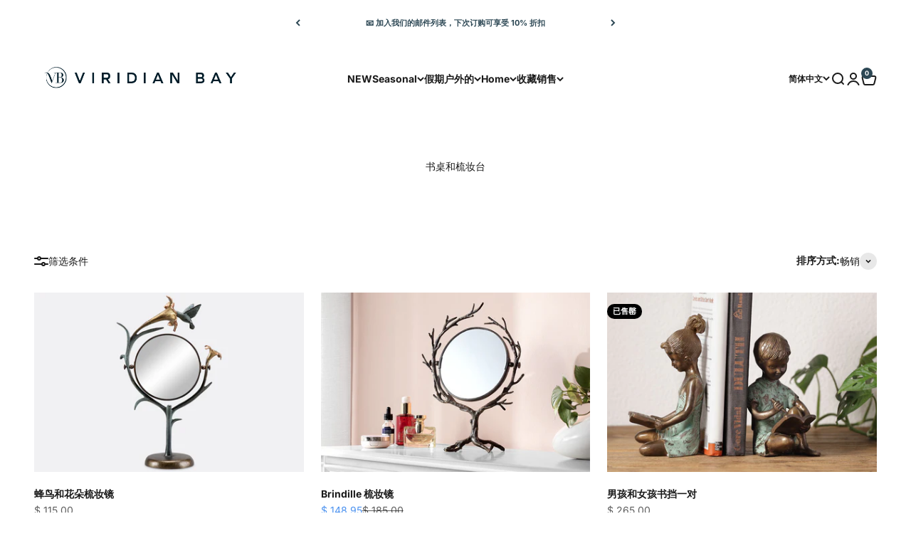

--- FILE ---
content_type: text/html; charset=utf-8
request_url: https://viridianbay.com/zh/collections/desk-dresser
body_size: 46980
content:
<!doctype html>

<html lang="zh-CN" dir="ltr">
  <head>
     <meta name="facebook-domain-verification" content="q0f1bhd7pjy0bgrbp707osfdfixlxr" />
    <meta charset="utf-8">
    <meta name="viewport" content="width=device-width, initial-scale=1.0, height=device-height, minimum-scale=1.0, maximum-scale=1.0">
    <meta name="theme-color" content="#ffffff">

    <title>书桌和梳妆台</title><link rel="canonical" href="https://viridianbay.com/zh/collections/desk-dresser"><link rel="shortcut icon" href="//viridianbay.com/cdn/shop/files/VB-favicon.png?v=1706562197&width=96">
      <link rel="apple-touch-icon" href="//viridianbay.com/cdn/shop/files/VB-favicon.png?v=1706562197&width=180"><link rel="preconnect" href="https://cdn.shopify.com">
    <link rel="preconnect" href="https://fonts.shopifycdn.com" crossorigin>
    <link rel="dns-prefetch" href="https://productreviews.shopifycdn.com"><link rel="preload" href="//viridianbay.com/cdn/fonts/inter/inter_n4.b2a3f24c19b4de56e8871f609e73ca7f6d2e2bb9.woff2" as="font" type="font/woff2" crossorigin><link rel="preload" href="//viridianbay.com/cdn/fonts/inter/inter_n4.b2a3f24c19b4de56e8871f609e73ca7f6d2e2bb9.woff2" as="font" type="font/woff2" crossorigin><meta property="og:type" content="website">
  <meta property="og:title" content="书桌和梳妆台"><meta property="og:image" content="http://viridianbay.com/cdn/shop/files/1200x628p-monogramVB.jpg?v=1715876614&width=2048">
  <meta property="og:image:secure_url" content="https://viridianbay.com/cdn/shop/files/1200x628p-monogramVB.jpg?v=1715876614&width=2048">
  <meta property="og:image:width" content="1200">
  <meta property="og:image:height" content="628"><meta property="og:url" content="https://viridianbay.com/zh/collections/desk-dresser">
<meta property="og:site_name" content="Viridian Bay"><meta name="twitter:card" content="summary"><meta name="twitter:title" content="书桌和梳妆台">
  <meta name="twitter:description" content=""><meta name="twitter:image" content="https://viridianbay.com/cdn/shop/files/1200x628p-monogramVB.jpg?crop=center&height=1200&v=1715876614&width=1200">
  <meta name="twitter:image:alt" content=""><script async crossorigin fetchpriority="high" src="/cdn/shopifycloud/importmap-polyfill/es-modules-shim.2.4.0.js"></script>
<script type="application/ld+json">
  {
    "@context": "https://schema.org",
    "@type": "BreadcrumbList",
    "itemListElement": [{
        "@type": "ListItem",
        "position": 1,
        "name": "首页",
        "item": "https://viridianbay.com"
      },{
            "@type": "ListItem",
            "position": 2,
            "name": "书桌和梳妆台",
            "item": "https://viridianbay.com/zh/collections/desk-dresser"
          }]
  }
</script><style>/* Typography (heading) */
  @font-face {
  font-family: Inter;
  font-weight: 400;
  font-style: normal;
  font-display: fallback;
  src: url("//viridianbay.com/cdn/fonts/inter/inter_n4.b2a3f24c19b4de56e8871f609e73ca7f6d2e2bb9.woff2") format("woff2"),
       url("//viridianbay.com/cdn/fonts/inter/inter_n4.af8052d517e0c9ffac7b814872cecc27ae1fa132.woff") format("woff");
}

@font-face {
  font-family: Inter;
  font-weight: 400;
  font-style: italic;
  font-display: fallback;
  src: url("//viridianbay.com/cdn/fonts/inter/inter_i4.feae1981dda792ab80d117249d9c7e0f1017e5b3.woff2") format("woff2"),
       url("//viridianbay.com/cdn/fonts/inter/inter_i4.62773b7113d5e5f02c71486623cf828884c85c6e.woff") format("woff");
}

/* Typography (body) */
  @font-face {
  font-family: Inter;
  font-weight: 400;
  font-style: normal;
  font-display: fallback;
  src: url("//viridianbay.com/cdn/fonts/inter/inter_n4.b2a3f24c19b4de56e8871f609e73ca7f6d2e2bb9.woff2") format("woff2"),
       url("//viridianbay.com/cdn/fonts/inter/inter_n4.af8052d517e0c9ffac7b814872cecc27ae1fa132.woff") format("woff");
}

@font-face {
  font-family: Inter;
  font-weight: 400;
  font-style: italic;
  font-display: fallback;
  src: url("//viridianbay.com/cdn/fonts/inter/inter_i4.feae1981dda792ab80d117249d9c7e0f1017e5b3.woff2") format("woff2"),
       url("//viridianbay.com/cdn/fonts/inter/inter_i4.62773b7113d5e5f02c71486623cf828884c85c6e.woff") format("woff");
}

@font-face {
  font-family: Inter;
  font-weight: 700;
  font-style: normal;
  font-display: fallback;
  src: url("//viridianbay.com/cdn/fonts/inter/inter_n7.02711e6b374660cfc7915d1afc1c204e633421e4.woff2") format("woff2"),
       url("//viridianbay.com/cdn/fonts/inter/inter_n7.6dab87426f6b8813070abd79972ceaf2f8d3b012.woff") format("woff");
}

@font-face {
  font-family: Inter;
  font-weight: 700;
  font-style: italic;
  font-display: fallback;
  src: url("//viridianbay.com/cdn/fonts/inter/inter_i7.b377bcd4cc0f160622a22d638ae7e2cd9b86ea4c.woff2") format("woff2"),
       url("//viridianbay.com/cdn/fonts/inter/inter_i7.7c69a6a34e3bb44fcf6f975857e13b9a9b25beb4.woff") format("woff");
}

:root {
    /**
     * ---------------------------------------------------------------------
     * SPACING VARIABLES
     *
     * We are using a spacing inspired from frameworks like Tailwind CSS.
     * ---------------------------------------------------------------------
     */
    --spacing-0-5: 0.125rem; /* 2px */
    --spacing-1: 0.25rem; /* 4px */
    --spacing-1-5: 0.375rem; /* 6px */
    --spacing-2: 0.5rem; /* 8px */
    --spacing-2-5: 0.625rem; /* 10px */
    --spacing-3: 0.75rem; /* 12px */
    --spacing-3-5: 0.875rem; /* 14px */
    --spacing-4: 1rem; /* 16px */
    --spacing-4-5: 1.125rem; /* 18px */
    --spacing-5: 1.25rem; /* 20px */
    --spacing-5-5: 1.375rem; /* 22px */
    --spacing-6: 1.5rem; /* 24px */
    --spacing-6-5: 1.625rem; /* 26px */
    --spacing-7: 1.75rem; /* 28px */
    --spacing-7-5: 1.875rem; /* 30px */
    --spacing-8: 2rem; /* 32px */
    --spacing-8-5: 2.125rem; /* 34px */
    --spacing-9: 2.25rem; /* 36px */
    --spacing-9-5: 2.375rem; /* 38px */
    --spacing-10: 2.5rem; /* 40px */
    --spacing-11: 2.75rem; /* 44px */
    --spacing-12: 3rem; /* 48px */
    --spacing-14: 3.5rem; /* 56px */
    --spacing-16: 4rem; /* 64px */
    --spacing-18: 4.5rem; /* 72px */
    --spacing-20: 5rem; /* 80px */
    --spacing-24: 6rem; /* 96px */
    --spacing-28: 7rem; /* 112px */
    --spacing-32: 8rem; /* 128px */
    --spacing-36: 9rem; /* 144px */
    --spacing-40: 10rem; /* 160px */
    --spacing-44: 11rem; /* 176px */
    --spacing-48: 12rem; /* 192px */
    --spacing-52: 13rem; /* 208px */
    --spacing-56: 14rem; /* 224px */
    --spacing-60: 15rem; /* 240px */
    --spacing-64: 16rem; /* 256px */
    --spacing-72: 18rem; /* 288px */
    --spacing-80: 20rem; /* 320px */
    --spacing-96: 24rem; /* 384px */

    /* Container */
    --container-max-width: 1300px;
    --container-narrow-max-width: 1050px;
    --container-gutter: var(--spacing-5);
    --section-outer-spacing-block: var(--spacing-10);
    --section-inner-max-spacing-block: var(--spacing-9);
    --section-inner-spacing-inline: var(--container-gutter);
    --section-stack-spacing-block: var(--spacing-8);

    /* Grid gutter */
    --grid-gutter: var(--spacing-5);

    /* Product list settings */
    --product-list-row-gap: var(--spacing-8);
    --product-list-column-gap: var(--grid-gutter);

    /* Form settings */
    --input-gap: var(--spacing-2);
    --input-height: 2.625rem;
    --input-padding-inline: var(--spacing-4);

    /* Other sizes */
    --sticky-area-height: calc(var(--sticky-announcement-bar-enabled, 0) * var(--announcement-bar-height, 0px) + var(--sticky-header-enabled, 0) * var(--header-height, 0px));

    /* RTL support */
    --transform-logical-flip: 1;
    --transform-origin-start: left;
    --transform-origin-end: right;

    /**
     * ---------------------------------------------------------------------
     * TYPOGRAPHY
     * ---------------------------------------------------------------------
     */

    /* Font properties */
    --heading-font-family: Inter, sans-serif;
    --heading-font-weight: 400;
    --heading-font-style: normal;
    --heading-text-transform: normal;
    --heading-letter-spacing: -0.02em;
    --text-font-family: Inter, sans-serif;
    --text-font-weight: 400;
    --text-font-style: normal;
    --text-letter-spacing: 0.0em;

    /* Font sizes */
    --text-h0: 2.75rem;
    --text-h1: 2rem;
    --text-h2: 1.75rem;
    --text-h3: 1.375rem;
    --text-h4: 1.125rem;
    --text-h5: 1.125rem;
    --text-h6: 1rem;
    --text-xs: 0.6875rem;
    --text-sm: 0.75rem;
    --text-base: 0.875rem;
    --text-lg: 1.125rem;

    /**
     * ---------------------------------------------------------------------
     * COLORS
     * ---------------------------------------------------------------------
     */

    /* Color settings */--accent: 44 71 84;
    --text-primary: 26 26 26;
    --background-primary: 255 255 255;
    --dialog-background: 255 255 255;
    --border-color: var(--text-color, var(--text-primary)) / 0.12;

    /* Button colors */
    --button-background-primary: 44 71 84;
    --button-text-primary: 255 255 255;
    --button-background-secondary: 255 183 74;
    --button-text-secondary: 26 26 26;

    /* Status colors */
    --success-background: 224 244 232;
    --success-text: 0 163 65;
    --warning-background: 255 246 233;
    --warning-text: 255 183 74;
    --error-background: 254 231 231;
    --error-text: 248 58 58;

    /* Product colors */
    --on-sale-text: 77 147 240;
    --on-sale-badge-background: 77 147 240;
    --on-sale-badge-text: 255 255 255;
    --sold-out-badge-background: 0 0 0;
    --sold-out-badge-text: 255 255 255;
    --primary-badge-background: 163 38 242;
    --primary-badge-text: 255 255 255;
    --star-color: 165 212 200;
    --product-card-background: 255 255 255;
    --product-card-text: 26 26 26;

    /* Header colors */
    --header-background: 255 255 255;
    --header-text: 26 26 26;

    /* Footer colors */
    --footer-background: 255 255 255;
    --footer-text: 26 26 26;

    /* Rounded variables (used for border radius) */
    --rounded-xs: 0.25rem;
    --rounded-sm: 0.375rem;
    --rounded: 0.75rem;
    --rounded-lg: 1.5rem;
    --rounded-full: 9999px;

    --rounded-button: 3.75rem;
    --rounded-input: 0.5rem;

    /* Box shadow */
    --shadow-sm: 0 2px 8px rgb(var(--text-primary) / 0.1);
    --shadow: 0 5px 15px rgb(var(--text-primary) / 0.1);
    --shadow-md: 0 5px 30px rgb(var(--text-primary) / 0.1);
    --shadow-block: 0px 18px 50px rgb(var(--text-primary) / 0.1);

    /**
     * ---------------------------------------------------------------------
     * OTHER
     * ---------------------------------------------------------------------
     */

    --stagger-products-reveal-opacity: 0;
    --cursor-close-svg-url: url(//viridianbay.com/cdn/shop/t/1401/assets/cursor-close.svg?v=147174565022153725511762212612);
    --cursor-zoom-in-svg-url: url(//viridianbay.com/cdn/shop/t/1401/assets/cursor-zoom-in.svg?v=154953035094101115921762212612);
    --cursor-zoom-out-svg-url: url(//viridianbay.com/cdn/shop/t/1401/assets/cursor-zoom-out.svg?v=16155520337305705181762212612);
    --checkmark-svg-url: url(//viridianbay.com/cdn/shop/t/1401/assets/checkmark.svg?v=77552481021870063511762212612);
  }

  [dir="rtl"]:root {
    /* RTL support */
    --transform-logical-flip: -1;
    --transform-origin-start: right;
    --transform-origin-end: left;
  }

  @media screen and (min-width: 700px) {
    :root {
      /* Typography (font size) */
      --text-h0: 3.5rem;
      --text-h1: 2.5rem;
      --text-h2: 2rem;
      --text-h3: 1.625rem;
      --text-h4: 1.375rem;
      --text-h5: 1.125rem;
      --text-h6: 1rem;

      --text-xs: 0.6875rem;
      --text-sm: 0.75rem;
      --text-base: 0.875rem;
      --text-lg: 1.125rem;

      /* Spacing */
      --container-gutter: 2rem;
      --section-outer-spacing-block: var(--spacing-14);
      --section-inner-max-spacing-block: var(--spacing-10);
      --section-inner-spacing-inline: var(--spacing-10);
      --section-stack-spacing-block: var(--spacing-12);

      /* Grid gutter */
      --grid-gutter: var(--spacing-6);

      /* Product list settings */
      --product-list-row-gap: var(--spacing-12);

      /* Form settings */
      --input-gap: 1rem;
      --input-height: 3.125rem;
      --input-padding-inline: var(--spacing-5);
    }
  }

  @media screen and (min-width: 1000px) {
    :root {
      /* Spacing settings */
      --container-gutter: var(--spacing-12);
      --section-outer-spacing-block: var(--spacing-16);
      --section-inner-max-spacing-block: var(--spacing-14);
      --section-inner-spacing-inline: var(--spacing-14);
      --section-stack-spacing-block: var(--spacing-12);
    }
  }

  @media screen and (min-width: 1150px) {
    :root {
      /* Spacing settings */
      --container-gutter: var(--spacing-12);
      --section-outer-spacing-block: var(--spacing-16);
      --section-inner-max-spacing-block: var(--spacing-14);
      --section-inner-spacing-inline: var(--spacing-14);
      --section-stack-spacing-block: var(--spacing-12);
    }
  }

  @media screen and (min-width: 1400px) {
    :root {
      /* Typography (font size) */
      --text-h0: 4.5rem;
      --text-h1: 3.5rem;
      --text-h2: 2.75rem;
      --text-h3: 2rem;
      --text-h4: 1.75rem;
      --text-h5: 1.375rem;
      --text-h6: 1.25rem;

      --section-outer-spacing-block: var(--spacing-20);
      --section-inner-max-spacing-block: var(--spacing-16);
      --section-inner-spacing-inline: var(--spacing-16);
    }
  }

  @media screen and (min-width: 1600px) {
    :root {
      --section-outer-spacing-block: var(--spacing-20);
      --section-inner-max-spacing-block: var(--spacing-18);
      --section-inner-spacing-inline: var(--spacing-18);
    }
  }

  /**
   * ---------------------------------------------------------------------
   * LIQUID DEPENDANT CSS
   *
   * Our main CSS is Liquid free, but some very specific features depend on
   * theme settings, so we have them here
   * ---------------------------------------------------------------------
   */@media screen and (pointer: fine) {
        .button:not([disabled]):hover, .btn:not([disabled]):hover, .shopify-payment-button__button--unbranded:not([disabled]):hover {
          --button-background-opacity: 0.85;
        }

        .button--subdued:not([disabled]):hover {
          --button-background: var(--text-color) / .05 !important;
        }
      }</style><script>
  // This allows to expose several variables to the global scope, to be used in scripts
  window.themeVariables = {
    settings: {
      showPageTransition: null,
      staggerProductsApparition: true,
      reduceDrawerAnimation: false,
      reduceMenuAnimation: false,
      headingApparition: "split_fade",
      pageType: "collection",
      moneyFormat: "$ {{amount}}",
      moneyWithCurrencyFormat: "$ {{amount}} USD",
      currencyCodeEnabled: false,
      cartType: "drawer",
      showDiscount: false,
      discountMode: "percentage",
      pageBackground: "#ffffff",
      textColor: "#1a1a1a"
    },

    strings: {
      accessibilityClose: "关闭",
      accessibilityNext: "下一个",
      accessibilityPrevious: "上一个",
      closeGallery: "关闭图库",
      zoomGallery: "缩放",
      errorGallery: "无法加载图像",
      searchNoResults: "没有找到任何结果。",
      addOrderNote: "添加订单备注",
      editOrderNote: "编辑订单备注",
      shippingEstimatorNoResults: "抱歉，我们无法为您的地址提供配送。",
      shippingEstimatorOneResult: "您的地址有一种运费：",
      shippingEstimatorMultipleResults: "您的地址有多种运费：",
      shippingEstimatorError: "检索运费时出现一个或多个错误："
    },

    breakpoints: {
      'sm': 'screen and (min-width: 700px)',
      'md': 'screen and (min-width: 1000px)',
      'lg': 'screen and (min-width: 1150px)',
      'xl': 'screen and (min-width: 1400px)',

      'sm-max': 'screen and (max-width: 699px)',
      'md-max': 'screen and (max-width: 999px)',
      'lg-max': 'screen and (max-width: 1149px)',
      'xl-max': 'screen and (max-width: 1399px)'
    }
  };

  // For detecting native share
  document.documentElement.classList.add(`native-share--${navigator.share ? 'enabled' : 'disabled'}`);</script><script type="importmap">{
        "imports": {
          "vendor": "//viridianbay.com/cdn/shop/t/1401/assets/vendor.min.js?v=166563502121812900551762212612",
          "theme": "//viridianbay.com/cdn/shop/t/1401/assets/theme.js?v=23449326874515410531762212612",
          "photoswipe": "//viridianbay.com/cdn/shop/t/1401/assets/photoswipe.min.js?v=13374349288281597431762212612"
        }
      }
    </script>

    <script type="module" src="//viridianbay.com/cdn/shop/t/1401/assets/vendor.min.js?v=166563502121812900551762212612"></script>
    <script type="module" src="//viridianbay.com/cdn/shop/t/1401/assets/theme.js?v=23449326874515410531762212612"></script>
     <script defer src="//viridianbay.com/cdn/shop/t/1401/assets/timesact.js?v=104331185675265111401762212612"></script><script>
      pintrk('track', 'pagevisit', {
      event_id: 'eventId0001'
      });
    </script>

    <script>window.performance && window.performance.mark && window.performance.mark('shopify.content_for_header.start');</script><meta name="google-site-verification" content="nSuScTBypbpVK0o9F3D3Xw5gOkwLLzLpvTSQbsKVau4">
<meta name="facebook-domain-verification" content="f6orsjr8ww0vefir439u5a2itg9bsg">
<meta id="shopify-digital-wallet" name="shopify-digital-wallet" content="/11419284/digital_wallets/dialog">
<meta name="shopify-checkout-api-token" content="4d652398d875d5be089824745b2ac107">
<link rel="alternate" type="application/atom+xml" title="Feed" href="/zh/collections/desk-dresser.atom" />
<link rel="alternate" hreflang="x-default" href="https://viridianbay.com/collections/desk-dresser">
<link rel="alternate" hreflang="en-US" href="https://viridianbay.com/collections/desk-dresser">
<link rel="alternate" hreflang="zh-Hans-US" href="https://viridianbay.com/zh/collections/desk-dresser">
<link rel="alternate" hreflang="es-US" href="https://viridianbay.com/es/collections/desk-dresser">
<link rel="alternate" type="application/json+oembed" href="https://viridianbay.com/zh/collections/desk-dresser.oembed">
<script async="async" src="/checkouts/internal/preloads.js?locale=zh-US"></script>
<link rel="preconnect" href="https://shop.app" crossorigin="anonymous">
<script async="async" src="https://shop.app/checkouts/internal/preloads.js?locale=zh-US&shop_id=11419284" crossorigin="anonymous"></script>
<script id="apple-pay-shop-capabilities" type="application/json">{"shopId":11419284,"countryCode":"US","currencyCode":"USD","merchantCapabilities":["supports3DS"],"merchantId":"gid:\/\/shopify\/Shop\/11419284","merchantName":"Viridian Bay","requiredBillingContactFields":["postalAddress","email","phone"],"requiredShippingContactFields":["postalAddress","email","phone"],"shippingType":"shipping","supportedNetworks":["visa","masterCard","amex","discover","elo","jcb"],"total":{"type":"pending","label":"Viridian Bay","amount":"1.00"},"shopifyPaymentsEnabled":true,"supportsSubscriptions":true}</script>
<script id="shopify-features" type="application/json">{"accessToken":"4d652398d875d5be089824745b2ac107","betas":["rich-media-storefront-analytics"],"domain":"viridianbay.com","predictiveSearch":true,"shopId":11419284,"locale":"zh-cn"}</script>
<script>var Shopify = Shopify || {};
Shopify.shop = "patina-bay.myshopify.com";
Shopify.locale = "zh-CN";
Shopify.currency = {"active":"USD","rate":"1.0"};
Shopify.country = "US";
Shopify.theme = {"name":"Acorn Codes: 11\/19\/25","id":181901394216,"schema_name":"Impact","schema_version":"6.9.1","theme_store_id":1190,"role":"main"};
Shopify.theme.handle = "null";
Shopify.theme.style = {"id":null,"handle":null};
Shopify.cdnHost = "viridianbay.com/cdn";
Shopify.routes = Shopify.routes || {};
Shopify.routes.root = "/zh/";</script>
<script type="module">!function(o){(o.Shopify=o.Shopify||{}).modules=!0}(window);</script>
<script>!function(o){function n(){var o=[];function n(){o.push(Array.prototype.slice.apply(arguments))}return n.q=o,n}var t=o.Shopify=o.Shopify||{};t.loadFeatures=n(),t.autoloadFeatures=n()}(window);</script>
<script>
  window.ShopifyPay = window.ShopifyPay || {};
  window.ShopifyPay.apiHost = "shop.app\/pay";
  window.ShopifyPay.redirectState = null;
</script>
<script id="shop-js-analytics" type="application/json">{"pageType":"collection"}</script>
<script defer="defer" async type="module" src="//viridianbay.com/cdn/shopifycloud/shop-js/modules/v2/client.init-shop-cart-sync_BkpMEJQn.zh-CN.esm.js"></script>
<script defer="defer" async type="module" src="//viridianbay.com/cdn/shopifycloud/shop-js/modules/v2/chunk.common_BWkxs8Ln.esm.js"></script>
<script type="module">
  await import("//viridianbay.com/cdn/shopifycloud/shop-js/modules/v2/client.init-shop-cart-sync_BkpMEJQn.zh-CN.esm.js");
await import("//viridianbay.com/cdn/shopifycloud/shop-js/modules/v2/chunk.common_BWkxs8Ln.esm.js");

  window.Shopify.SignInWithShop?.initShopCartSync?.({"fedCMEnabled":true,"windoidEnabled":true});

</script>
<script>
  window.Shopify = window.Shopify || {};
  if (!window.Shopify.featureAssets) window.Shopify.featureAssets = {};
  window.Shopify.featureAssets['shop-js'] = {"shop-cart-sync":["modules/v2/client.shop-cart-sync_Ci_rRZI8.zh-CN.esm.js","modules/v2/chunk.common_BWkxs8Ln.esm.js"],"init-fed-cm":["modules/v2/client.init-fed-cm_D1nN5TAG.zh-CN.esm.js","modules/v2/chunk.common_BWkxs8Ln.esm.js"],"shop-button":["modules/v2/client.shop-button_CgMaH3MS.zh-CN.esm.js","modules/v2/chunk.common_BWkxs8Ln.esm.js"],"init-windoid":["modules/v2/client.init-windoid_D9GmBqMg.zh-CN.esm.js","modules/v2/chunk.common_BWkxs8Ln.esm.js"],"init-shop-cart-sync":["modules/v2/client.init-shop-cart-sync_BkpMEJQn.zh-CN.esm.js","modules/v2/chunk.common_BWkxs8Ln.esm.js"],"shop-cash-offers":["modules/v2/client.shop-cash-offers_B5vtBLE0.zh-CN.esm.js","modules/v2/chunk.common_BWkxs8Ln.esm.js","modules/v2/chunk.modal_BO4fOMlE.esm.js"],"init-shop-email-lookup-coordinator":["modules/v2/client.init-shop-email-lookup-coordinator_C_0QkHwZ.zh-CN.esm.js","modules/v2/chunk.common_BWkxs8Ln.esm.js"],"shop-toast-manager":["modules/v2/client.shop-toast-manager__hxMtbYS.zh-CN.esm.js","modules/v2/chunk.common_BWkxs8Ln.esm.js"],"avatar":["modules/v2/client.avatar_BTnouDA3.zh-CN.esm.js"],"pay-button":["modules/v2/client.pay-button_BGLiWsiw.zh-CN.esm.js","modules/v2/chunk.common_BWkxs8Ln.esm.js"],"init-customer-accounts-sign-up":["modules/v2/client.init-customer-accounts-sign-up_D3jliNyt.zh-CN.esm.js","modules/v2/client.shop-login-button_l7Sr7M6k.zh-CN.esm.js","modules/v2/chunk.common_BWkxs8Ln.esm.js","modules/v2/chunk.modal_BO4fOMlE.esm.js"],"shop-login-button":["modules/v2/client.shop-login-button_l7Sr7M6k.zh-CN.esm.js","modules/v2/chunk.common_BWkxs8Ln.esm.js","modules/v2/chunk.modal_BO4fOMlE.esm.js"],"init-shop-for-new-customer-accounts":["modules/v2/client.init-shop-for-new-customer-accounts_h3XSLtkJ.zh-CN.esm.js","modules/v2/client.shop-login-button_l7Sr7M6k.zh-CN.esm.js","modules/v2/chunk.common_BWkxs8Ln.esm.js","modules/v2/chunk.modal_BO4fOMlE.esm.js"],"init-customer-accounts":["modules/v2/client.init-customer-accounts_CfbUWsqe.zh-CN.esm.js","modules/v2/client.shop-login-button_l7Sr7M6k.zh-CN.esm.js","modules/v2/chunk.common_BWkxs8Ln.esm.js","modules/v2/chunk.modal_BO4fOMlE.esm.js"],"shop-follow-button":["modules/v2/client.shop-follow-button_DoLjw0-4.zh-CN.esm.js","modules/v2/chunk.common_BWkxs8Ln.esm.js","modules/v2/chunk.modal_BO4fOMlE.esm.js"],"checkout-modal":["modules/v2/client.checkout-modal_DZmjpiDe.zh-CN.esm.js","modules/v2/chunk.common_BWkxs8Ln.esm.js","modules/v2/chunk.modal_BO4fOMlE.esm.js"],"lead-capture":["modules/v2/client.lead-capture_D_BoJuu5.zh-CN.esm.js","modules/v2/chunk.common_BWkxs8Ln.esm.js","modules/v2/chunk.modal_BO4fOMlE.esm.js"],"shop-login":["modules/v2/client.shop-login_s8OHJtnV.zh-CN.esm.js","modules/v2/chunk.common_BWkxs8Ln.esm.js","modules/v2/chunk.modal_BO4fOMlE.esm.js"],"payment-terms":["modules/v2/client.payment-terms_s6UdyENR.zh-CN.esm.js","modules/v2/chunk.common_BWkxs8Ln.esm.js","modules/v2/chunk.modal_BO4fOMlE.esm.js"]};
</script>
<script>(function() {
  var isLoaded = false;
  function asyncLoad() {
    if (isLoaded) return;
    isLoaded = true;
    var urls = ["\/\/swymv3pro-01.azureedge.net\/code\/swym-shopify.js?shop=patina-bay.myshopify.com","https:\/\/widgets.automizely.com\/loyalty\/v1\/main.js?connection_id=cf83d91615bc49ed8e86cf19add2d02d\u0026mapped_org_id=9aa3a85dd907bc813eccd914471d5181_v1\u0026shop=patina-bay.myshopify.com"];
    for (var i = 0; i < urls.length; i++) {
      var s = document.createElement('script');
      s.type = 'text/javascript';
      s.async = true;
      s.src = urls[i];
      var x = document.getElementsByTagName('script')[0];
      x.parentNode.insertBefore(s, x);
    }
  };
  if(window.attachEvent) {
    window.attachEvent('onload', asyncLoad);
  } else {
    window.addEventListener('load', asyncLoad, false);
  }
})();</script>
<script id="__st">var __st={"a":11419284,"offset":-28800,"reqid":"cc8140d9-9507-4be6-b886-1f6a048819ac-1763694028","pageurl":"viridianbay.com\/zh\/collections\/desk-dresser","u":"ad6d5a83127a","p":"collection","rtyp":"collection","rid":471690936616};</script>
<script>window.ShopifyPaypalV4VisibilityTracking = true;</script>
<script id="captcha-bootstrap">!function(){'use strict';const t='contact',e='account',n='new_comment',o=[[t,t],['blogs',n],['comments',n],[t,'customer']],c=[[e,'customer_login'],[e,'guest_login'],[e,'recover_customer_password'],[e,'create_customer']],r=t=>t.map((([t,e])=>`form[action*='/${t}']:not([data-nocaptcha='true']) input[name='form_type'][value='${e}']`)).join(','),a=t=>()=>t?[...document.querySelectorAll(t)].map((t=>t.form)):[];function s(){const t=[...o],e=r(t);return a(e)}const i='password',u='form_key',d=['recaptcha-v3-token','g-recaptcha-response','h-captcha-response',i],f=()=>{try{return window.sessionStorage}catch{return}},m='__shopify_v',_=t=>t.elements[u];function p(t,e,n=!1){try{const o=window.sessionStorage,c=JSON.parse(o.getItem(e)),{data:r}=function(t){const{data:e,action:n}=t;return t[m]||n?{data:e,action:n}:{data:t,action:n}}(c);for(const[e,n]of Object.entries(r))t.elements[e]&&(t.elements[e].value=n);n&&o.removeItem(e)}catch(o){console.error('form repopulation failed',{error:o})}}const l='form_type',E='cptcha';function T(t){t.dataset[E]=!0}const w=window,h=w.document,L='Shopify',v='ce_forms',y='captcha';let A=!1;((t,e)=>{const n=(g='f06e6c50-85a8-45c8-87d0-21a2b65856fe',I='https://cdn.shopify.com/shopifycloud/storefront-forms-hcaptcha/ce_storefront_forms_captcha_hcaptcha.v1.5.2.iife.js',D={infoText:'受 hCaptcha 保护',privacyText:'隐私',termsText:'条款'},(t,e,n)=>{const o=w[L][v],c=o.bindForm;if(c)return c(t,g,e,D).then(n);var r;o.q.push([[t,g,e,D],n]),r=I,A||(h.body.append(Object.assign(h.createElement('script'),{id:'captcha-provider',async:!0,src:r})),A=!0)});var g,I,D;w[L]=w[L]||{},w[L][v]=w[L][v]||{},w[L][v].q=[],w[L][y]=w[L][y]||{},w[L][y].protect=function(t,e){n(t,void 0,e),T(t)},Object.freeze(w[L][y]),function(t,e,n,w,h,L){const[v,y,A,g]=function(t,e,n){const i=e?o:[],u=t?c:[],d=[...i,...u],f=r(d),m=r(i),_=r(d.filter((([t,e])=>n.includes(e))));return[a(f),a(m),a(_),s()]}(w,h,L),I=t=>{const e=t.target;return e instanceof HTMLFormElement?e:e&&e.form},D=t=>v().includes(t);t.addEventListener('submit',(t=>{const e=I(t);if(!e)return;const n=D(e)&&!e.dataset.hcaptchaBound&&!e.dataset.recaptchaBound,o=_(e),c=g().includes(e)&&(!o||!o.value);(n||c)&&t.preventDefault(),c&&!n&&(function(t){try{if(!f())return;!function(t){const e=f();if(!e)return;const n=_(t);if(!n)return;const o=n.value;o&&e.removeItem(o)}(t);const e=Array.from(Array(32),(()=>Math.random().toString(36)[2])).join('');!function(t,e){_(t)||t.append(Object.assign(document.createElement('input'),{type:'hidden',name:u})),t.elements[u].value=e}(t,e),function(t,e){const n=f();if(!n)return;const o=[...t.querySelectorAll(`input[type='${i}']`)].map((({name:t})=>t)),c=[...d,...o],r={};for(const[a,s]of new FormData(t).entries())c.includes(a)||(r[a]=s);n.setItem(e,JSON.stringify({[m]:1,action:t.action,data:r}))}(t,e)}catch(e){console.error('failed to persist form',e)}}(e),e.submit())}));const S=(t,e)=>{t&&!t.dataset[E]&&(n(t,e.some((e=>e===t))),T(t))};for(const o of['focusin','change'])t.addEventListener(o,(t=>{const e=I(t);D(e)&&S(e,y())}));const B=e.get('form_key'),M=e.get(l),P=B&&M;t.addEventListener('DOMContentLoaded',(()=>{const t=y();if(P)for(const e of t)e.elements[l].value===M&&p(e,B);[...new Set([...A(),...v().filter((t=>'true'===t.dataset.shopifyCaptcha))])].forEach((e=>S(e,t)))}))}(h,new URLSearchParams(w.location.search),n,t,e,['guest_login'])})(!0,!0)}();</script>
<script integrity="sha256-52AcMU7V7pcBOXWImdc/TAGTFKeNjmkeM1Pvks/DTgc=" data-source-attribution="shopify.loadfeatures" defer="defer" src="//viridianbay.com/cdn/shopifycloud/storefront/assets/storefront/load_feature-81c60534.js" crossorigin="anonymous"></script>
<script crossorigin="anonymous" defer="defer" src="//viridianbay.com/cdn/shopifycloud/storefront/assets/shopify_pay/storefront-65b4c6d7.js?v=20250812"></script>
<script data-source-attribution="shopify.dynamic_checkout.dynamic.init">var Shopify=Shopify||{};Shopify.PaymentButton=Shopify.PaymentButton||{isStorefrontPortableWallets:!0,init:function(){window.Shopify.PaymentButton.init=function(){};var t=document.createElement("script");t.src="https://viridianbay.com/cdn/shopifycloud/portable-wallets/latest/portable-wallets.zh-cn.js",t.type="module",document.head.appendChild(t)}};
</script>
<script data-source-attribution="shopify.dynamic_checkout.buyer_consent">
  function portableWalletsHideBuyerConsent(e){var t=document.getElementById("shopify-buyer-consent"),n=document.getElementById("shopify-subscription-policy-button");t&&n&&(t.classList.add("hidden"),t.setAttribute("aria-hidden","true"),n.removeEventListener("click",e))}function portableWalletsShowBuyerConsent(e){var t=document.getElementById("shopify-buyer-consent"),n=document.getElementById("shopify-subscription-policy-button");t&&n&&(t.classList.remove("hidden"),t.removeAttribute("aria-hidden"),n.addEventListener("click",e))}window.Shopify?.PaymentButton&&(window.Shopify.PaymentButton.hideBuyerConsent=portableWalletsHideBuyerConsent,window.Shopify.PaymentButton.showBuyerConsent=portableWalletsShowBuyerConsent);
</script>
<script data-source-attribution="shopify.dynamic_checkout.cart.bootstrap">document.addEventListener("DOMContentLoaded",(function(){function t(){return document.querySelector("shopify-accelerated-checkout-cart, shopify-accelerated-checkout")}if(t())Shopify.PaymentButton.init();else{new MutationObserver((function(e,n){t()&&(Shopify.PaymentButton.init(),n.disconnect())})).observe(document.body,{childList:!0,subtree:!0})}}));
</script>
<link id="shopify-accelerated-checkout-styles" rel="stylesheet" media="screen" href="https://viridianbay.com/cdn/shopifycloud/portable-wallets/latest/accelerated-checkout-backwards-compat.css" crossorigin="anonymous">
<style id="shopify-accelerated-checkout-cart">
        #shopify-buyer-consent {
  margin-top: 1em;
  display: inline-block;
  width: 100%;
}

#shopify-buyer-consent.hidden {
  display: none;
}

#shopify-subscription-policy-button {
  background: none;
  border: none;
  padding: 0;
  text-decoration: underline;
  font-size: inherit;
  cursor: pointer;
}

#shopify-subscription-policy-button::before {
  box-shadow: none;
}

      </style>

<script>window.performance && window.performance.mark && window.performance.mark('shopify.content_for_header.end');</script>
<link href="//viridianbay.com/cdn/shop/t/1401/assets/theme.css?v=83843267793619094341762212612" rel="stylesheet" type="text/css" media="all" /><!-- BEGIN app block: shopify://apps/judge-me-reviews/blocks/judgeme_core/61ccd3b1-a9f2-4160-9fe9-4fec8413e5d8 --><!-- Start of Judge.me Core -->




<link rel="dns-prefetch" href="https://cdnwidget.judge.me">
<link rel="dns-prefetch" href="https://cdn.judge.me">
<link rel="dns-prefetch" href="https://cdn1.judge.me">
<link rel="dns-prefetch" href="https://api.judge.me">

<script data-cfasync='false' class='jdgm-settings-script'>window.jdgmSettings={"pagination":5,"disable_web_reviews":true,"badge_no_review_text":"无评论","badge_n_reviews_text":"{{ n }} 条评论","badge_star_color":"#A5D4C8","hide_badge_preview_if_no_reviews":true,"badge_hide_text":false,"enforce_center_preview_badge":false,"widget_title":"客户评论","widget_open_form_text":"写评论","widget_close_form_text":"取消评论","widget_refresh_page_text":"刷新页面","widget_summary_text":"基于 {{ number_of_reviews }} 条评论","widget_no_review_text":"成为第一个写评论的人","widget_name_field_text":"显示名称","widget_verified_name_field_text":"已验证姓名（公开）","widget_name_placeholder_text":"显示名称","widget_required_field_error_text":"此字段为必填项。","widget_email_field_text":"电子邮件地址","widget_verified_email_field_text":"已验证电子邮件（私密，无法编辑）","widget_email_placeholder_text":"您的电子邮件地址","widget_email_field_error_text":"请输入有效的电子邮件地址。","widget_rating_field_text":"评分","widget_review_title_field_text":"评论标题","widget_review_title_placeholder_text":"为您的评论添加标题","widget_review_body_field_text":"评论内容","widget_review_body_placeholder_text":"在此开始写作...","widget_pictures_field_text":"图片/视频（可选）","widget_submit_review_text":"提交评论","widget_submit_verified_review_text":"提交已验证评论","widget_submit_success_msg_with_auto_publish":"谢谢您！请在几分钟后刷新页面以查看您的评论。您可以通过登录 \u003ca href='https://judge.me/login' target='_blank' rel='nofollow noopener'\u003eJudge.me\u003c/a\u003e来删除或编辑您的评论","widget_submit_success_msg_no_auto_publish":"谢谢您！一旦商店管理员批准，您的评论将会发布。您可以通过登录 \u003ca href='https://judge.me/login' target='_blank' rel='nofollow noopener'\u003eJudge.me\u003c/a\u003e来删除或编辑您的评论","widget_show_default_reviews_out_of_total_text":"显示 {{ n_reviews_shown }} 条评论，共 {{ n_reviews }} 条。","widget_show_all_link_text":"显示全部","widget_show_less_link_text":"显示较少","widget_author_said_text":"{{ reviewer_name }} 说：","widget_days_text":"{{ n }} 天前","widget_weeks_text":"{{ n }} 周前","widget_months_text":"{{ n }} 个月前","widget_years_text":"{{ n }} 年前","widget_yesterday_text":"昨天","widget_today_text":"今天","widget_replied_text":"\u003e\u003e {{ shop_name }} 回复：","widget_read_more_text":"阅读更多","widget_reviewer_name_as_initial":"","widget_rating_filter_color":"#fbcd0a","widget_rating_filter_see_all_text":"查看所有评论","widget_sorting_most_recent_text":"最新","widget_sorting_highest_rating_text":"最高评分","widget_sorting_lowest_rating_text":"最低评分","widget_sorting_with_pictures_text":"仅带图片","widget_sorting_most_helpful_text":"最有帮助","widget_open_question_form_text":"提问","widget_reviews_subtab_text":"评论","widget_questions_subtab_text":"问题","widget_question_label_text":"问题","widget_answer_label_text":"回答","widget_question_placeholder_text":"在此写下您的问题","widget_submit_question_text":"提交问题","widget_question_submit_success_text":"感谢您的提问！一旦有人回答，我们将通知您。","widget_star_color":"#A5D4C8","verified_badge_text":"已验证","verified_badge_bg_color":"","verified_badge_text_color":"","verified_badge_placement":"left-of-reviewer-name","widget_review_max_height":"","widget_hide_border":false,"widget_social_share":false,"widget_thumb":false,"widget_review_location_show":false,"widget_location_format":"","all_reviews_include_out_of_store_products":true,"all_reviews_out_of_store_text":"（商店外）","all_reviews_pagination":100,"all_reviews_product_name_prefix_text":"关于","enable_review_pictures":true,"enable_question_anwser":false,"widget_theme":"default","review_date_format":"mm/dd/yyyy","default_sort_method":"most-recent","widget_product_reviews_subtab_text":"产品评论","widget_shop_reviews_subtab_text":"商店评论","widget_other_products_reviews_text":"其他产品的评论","widget_store_reviews_subtab_text":"商店评论","widget_no_store_reviews_text":"这个商店还没有收到任何评论","widget_web_restriction_product_reviews_text":"这个产品还没有收到任何评论","widget_no_items_text":"找不到任何项目","widget_show_more_text":"显示更多","widget_write_a_store_review_text":"写商店评论","widget_other_languages_heading":"其他语言的评论","widget_translate_review_text":"将评论翻译成 {{ language }}","widget_translating_review_text":"正在翻译...","widget_show_original_translation_text":"显示原文 ({{ language }})","widget_translate_review_failed_text":"无法翻译评论。","widget_translate_review_retry_text":"重试","widget_translate_review_try_again_later_text":"稍后再试","show_product_url_for_grouped_product":false,"widget_sorting_pictures_first_text":"图片优先","show_pictures_on_all_rev_page_mobile":false,"show_pictures_on_all_rev_page_desktop":false,"floating_tab_hide_mobile_install_preference":false,"floating_tab_button_name":"★ 评论","floating_tab_title":"让顾客为我们代言","floating_tab_button_color":"","floating_tab_button_background_color":"","floating_tab_url":"","floating_tab_url_enabled":false,"floating_tab_tab_style":"text","all_reviews_text_badge_text":"顾客对我们的评分为 {{ shop.metafields.judgeme.all_reviews_rating | round: 1 }}/5，基于 {{ shop.metafields.judgeme.all_reviews_count }} 条评论。","all_reviews_text_badge_text_branded_style":"基于 {{ shop.metafields.judgeme.all_reviews_count }} 条评论，{{ shop.metafields.judgeme.all_reviews_rating | round: 1 }} 星（满分5星）","is_all_reviews_text_badge_a_link":false,"show_stars_for_all_reviews_text_badge":false,"all_reviews_text_badge_url":"","all_reviews_text_style":"branded","all_reviews_text_color_style":"judgeme_brand_color","all_reviews_text_color":"#108474","all_reviews_text_show_jm_brand":true,"featured_carousel_show_header":true,"featured_carousel_title":"让顾客为我们代言","testimonials_carousel_title":"顾客们说","videos_carousel_title":"真实客户故事","cards_carousel_title":"顾客们说","featured_carousel_count_text":"来自 {{ n }} 条评论","featured_carousel_add_link_to_all_reviews_page":true,"featured_carousel_url":"https://viridianbay.com/pages/reviews","featured_carousel_show_images":true,"featured_carousel_autoslide_interval":8,"featured_carousel_arrows_on_the_sides":true,"featured_carousel_height":250,"featured_carousel_width":68,"featured_carousel_image_size":0,"featured_carousel_image_height":250,"featured_carousel_arrow_color":"#C6CFD4","verified_count_badge_style":"branded","verified_count_badge_orientation":"horizontal","verified_count_badge_color_style":"judgeme_brand_color","verified_count_badge_color":"#108474","is_verified_count_badge_a_link":false,"verified_count_badge_url":"","verified_count_badge_show_jm_brand":true,"widget_rating_preset_default":5,"widget_first_sub_tab":"product-reviews","widget_show_histogram":true,"widget_histogram_use_custom_color":false,"widget_pagination_use_custom_color":false,"widget_star_use_custom_color":true,"widget_verified_badge_use_custom_color":false,"widget_write_review_use_custom_color":false,"picture_reminder_submit_button":"上传图片","enable_review_videos":false,"mute_video_by_default":true,"widget_sorting_videos_first_text":"视频优先","widget_review_pending_text":"待审核","featured_carousel_items_for_large_screen":3,"social_share_options_order":"Facebook,Twitter","remove_microdata_snippet":true,"disable_json_ld":false,"enable_json_ld_products":false,"preview_badge_show_question_text":false,"preview_badge_no_question_text":"没有问题","preview_badge_n_question_text":"{{ number_of_questions }} 个问题","qa_badge_show_icon":false,"qa_badge_position":"same-row","remove_judgeme_branding":false,"widget_add_search_bar":false,"widget_search_bar_placeholder":"搜索","widget_sorting_verified_only_text":"仅已验证","featured_carousel_theme":"focused","featured_carousel_show_rating":true,"featured_carousel_show_title":true,"featured_carousel_show_body":true,"featured_carousel_show_date":false,"featured_carousel_show_reviewer":true,"featured_carousel_show_product":true,"featured_carousel_header_background_color":"#108474","featured_carousel_header_text_color":"#ffffff","featured_carousel_name_product_separator":"reviewed","featured_carousel_full_star_background":"#108474","featured_carousel_empty_star_background":"#dadada","featured_carousel_vertical_theme_background":"#f9fafb","featured_carousel_verified_badge_enable":true,"featured_carousel_verified_badge_color":"#108474","featured_carousel_border_style":"round","featured_carousel_review_line_length_limit":3,"featured_carousel_more_reviews_button_text":"阅读更多评论","featured_carousel_view_product_button_text":"查看产品","all_reviews_page_load_reviews_on":"scroll","all_reviews_page_load_more_text":"加载更多评论","disable_fb_tab_reviews":false,"enable_ajax_cdn_cache":false,"widget_advanced_speed_features":5,"widget_public_name_text":"公开显示为","default_reviewer_name":"John Smith","default_reviewer_name_has_non_latin":true,"widget_reviewer_anonymous":"匿名","medals_widget_title":"Judge.me 评论奖章","medals_widget_background_color":"#f9fafb","medals_widget_position":"footer_all_pages","medals_widget_border_color":"#f9fafb","medals_widget_verified_text_position":"left","medals_widget_use_monochromatic_version":false,"medals_widget_elements_color":"#108474","show_reviewer_avatar":true,"widget_invalid_yt_video_url_error_text":"不是YouTube视频URL","widget_max_length_field_error_text":"请输入不超过{0}个字符。","widget_show_country_flag":false,"widget_show_collected_via_shop_app":true,"widget_verified_by_shop_badge_style":"light","widget_verified_by_shop_text":"由商店验证","widget_show_photo_gallery":true,"widget_load_with_code_splitting":true,"widget_ugc_install_preference":false,"widget_ugc_title":"我们制作，您分享","widget_ugc_subtitle":"给我们添加标签，您的照片将在我们的页面上展示","widget_ugc_arrows_color":"#ffffff","widget_ugc_primary_button_text":"立即购买","widget_ugc_primary_button_background_color":"#108474","widget_ugc_primary_button_text_color":"#ffffff","widget_ugc_primary_button_border_width":"0","widget_ugc_primary_button_border_style":"none","widget_ugc_primary_button_border_color":"#108474","widget_ugc_primary_button_border_radius":"25","widget_ugc_secondary_button_text":"加载更多","widget_ugc_secondary_button_background_color":"#ffffff","widget_ugc_secondary_button_text_color":"#108474","widget_ugc_secondary_button_border_width":"2","widget_ugc_secondary_button_border_style":"solid","widget_ugc_secondary_button_border_color":"#108474","widget_ugc_secondary_button_border_radius":"25","widget_ugc_reviews_button_text":"查看评论","widget_ugc_reviews_button_background_color":"#ffffff","widget_ugc_reviews_button_text_color":"#108474","widget_ugc_reviews_button_border_width":"2","widget_ugc_reviews_button_border_style":"solid","widget_ugc_reviews_button_border_color":"#108474","widget_ugc_reviews_button_border_radius":"25","widget_ugc_reviews_button_link_to":"judgeme-reviews-page","widget_ugc_show_post_date":true,"widget_ugc_max_width":"800","widget_rating_metafield_value_type":true,"widget_primary_color":"#2C4754","widget_enable_secondary_color":true,"widget_secondary_color":"#A5D4C8","widget_summary_average_rating_text":"{{ average_rating }} 满分5分","widget_media_grid_title":"顾客照片和视频","widget_media_grid_see_more_text":"查看更多","widget_round_style":false,"widget_show_product_medals":true,"widget_verified_by_judgeme_text":"由Judge.me验证","widget_show_store_medals":true,"widget_verified_by_judgeme_text_in_store_medals":"由Judge.me验证","widget_media_field_exceed_quantity_message":"抱歉，每条评论我们最多只能接受 {{ max_media }} 个。","widget_media_field_exceed_limit_message":"{{ file_name }} 太大，请选择小于 {{ size_limit }}MB 的 {{ media_type }}。","widget_review_submitted_text":"评论已提交！","widget_question_submitted_text":"问题已提交！","widget_close_form_text_question":"取消","widget_write_your_answer_here_text":"在此写下您的回答","widget_enabled_branded_link":true,"widget_show_collected_by_judgeme":true,"widget_reviewer_name_color":"","widget_write_review_text_color":"","widget_write_review_bg_color":"","widget_collected_by_judgeme_text":"由Judge.me收集","widget_pagination_type":"standard","widget_load_more_text":"加载更多","widget_load_more_color":"#108474","widget_full_review_text":"完整评论","widget_read_more_reviews_text":"阅读更多评论","widget_read_questions_text":"阅读问题","widget_questions_and_answers_text":"问题与解答","widget_verified_by_text":"验证者","widget_verified_text":"已验证","widget_number_of_reviews_text":"{{ number_of_reviews }} 条评论","widget_back_button_text":"返回","widget_next_button_text":"下一步","widget_custom_forms_filter_button":"筛选","custom_forms_style":"horizontal","widget_show_review_information":false,"how_reviews_are_collected":"评论是如何收集的？","widget_show_review_keywords":false,"widget_gdpr_statement":"我们如何使用您的数据：我们只会在必要时就您留下的评论联系您。提交您的评论，即表示您同意Judge.me的\u003ca href='https://judge.me/terms' target='_blank' rel='nofollow noopener'\u003e条款\u003c/a\u003e、\u003ca href='https://judge.me/privacy' target='_blank' rel='nofollow noopener'\u003e隐私\u003c/a\u003e和\u003ca href='https://judge.me/content-policy' target='_blank' rel='nofollow noopener'\u003e内容\u003c/a\u003e政策。","widget_multilingual_sorting_enabled":false,"widget_translate_review_content_enabled":false,"widget_translate_review_content_method":"manual","popup_widget_review_selection":"automatically_with_pictures","popup_widget_round_border_style":true,"popup_widget_show_title":true,"popup_widget_show_body":true,"popup_widget_show_reviewer":false,"popup_widget_show_product":true,"popup_widget_show_pictures":true,"popup_widget_use_review_picture":true,"popup_widget_show_on_home_page":true,"popup_widget_show_on_product_page":true,"popup_widget_show_on_collection_page":true,"popup_widget_show_on_cart_page":true,"popup_widget_position":"bottom_left","popup_widget_first_review_delay":5,"popup_widget_duration":5,"popup_widget_interval":5,"popup_widget_review_count":5,"popup_widget_hide_on_mobile":true,"review_snippet_widget_round_border_style":true,"review_snippet_widget_card_color":"#FFFFFF","review_snippet_widget_slider_arrows_background_color":"#FFFFFF","review_snippet_widget_slider_arrows_color":"#000000","review_snippet_widget_star_color":"#108474","show_product_variant":false,"all_reviews_product_variant_label_text":"变体：","widget_show_verified_branding":true,"widget_ai_summary_title":"客户评价","widget_ai_summary_disclaimer":"基于最近客户评价的AI生成内容","widget_show_ai_summary":false,"widget_show_ai_summary_bg":false,"widget_show_review_title_input":true,"redirect_reviewers_invited_via_email":"review_widget","request_store_review_after_product_review":false,"request_review_other_products_in_order":false,"review_form_color_scheme":"default","review_form_corner_style":"square","review_form_star_color":{},"review_form_text_color":"#333333","review_form_background_color":"#ffffff","review_form_field_background_color":"#fafafa","review_form_button_color":{},"review_form_button_text_color":"#ffffff","review_form_modal_overlay_color":"#000000","review_content_screen_title_text":"您如何评价这个产品？","review_content_introduction_text":"如果您能分享一些关于您体验的内容，我们将不胜感激。","show_review_guidance_text":true,"one_star_review_guidance_text":"糟糕","five_star_review_guidance_text":"优秀","customer_information_screen_title_text":"关于您","customer_information_introduction_text":"请告诉我们更多关于您的信息。","custom_questions_screen_title_text":"您的体验详情","custom_questions_introduction_text":"以下是几个问题，帮助我们更了解您的体验。","review_submitted_screen_title_text":"感谢您的评价！","review_submitted_screen_thank_you_text":"我们正在处理中，很快就会在商店中显示。","review_submitted_screen_email_verification_text":"请点击我们刚发送给您的链接来确认您的电子邮件。这有助于我们保持评价的真实性。","review_submitted_request_store_review_text":"您想与我们分享您的购物体验吗？","review_submitted_review_other_products_text":"您想评价这些产品吗？","store_review_screen_title_text":"您想与我们分享您的购物体验吗？","store_review_introduction_text":"我们重视您的反馈，并使用它来改进。请分享您对我们的任何想法或建议。","reviewer_media_screen_title_picture_text":"分享照片","reviewer_media_introduction_picture_text":"上传照片以支持您的评论。","reviewer_media_screen_title_video_text":"分享视频","reviewer_media_introduction_video_text":"上传视频以支持您的评论。","reviewer_media_screen_title_picture_or_video_text":"分享照片或视频","reviewer_media_introduction_picture_or_video_text":"上传照片或视频以支持您的评论。","reviewer_media_youtube_url_text":"在此粘贴您的 Youtube URL","advanced_settings_next_step_button_text":"下一步","advanced_settings_close_review_button_text":"关闭","modal_write_review_flow":false,"write_review_flow_required_text":"必填","write_review_flow_privacy_message_text":"我们重视您的隐私。","write_review_flow_anonymous_text":"匿名评论","write_review_flow_visibility_text":"这对其他客户不可见。","write_review_flow_multiple_selection_help_text":"选择任意数量","write_review_flow_single_selection_help_text":"选择一个选项","write_review_flow_required_field_error_text":"此字段为必填项","write_review_flow_invalid_email_error_text":"请输入有效的电子邮件地址","write_review_flow_max_length_error_text":"最多 {{ max_length }} 个字符。","write_review_flow_media_upload_text":"\u003cb\u003e点击上传\u003c/b\u003e或拖拽上传","write_review_flow_gdpr_statement":"如有必要，我们只会就您的评论与您联系。提交评论即表示您同意我们的\u003ca href='https://judge.me/terms' target='_blank' rel='nofollow noopener'\u003e条款和条件\u003c/a\u003e以及\u003ca href='https://judge.me/privacy' target='_blank' rel='nofollow noopener'\u003e隐私政策\u003c/a\u003e。","rating_only_reviews_enabled":false,"show_negative_reviews_help_screen":false,"new_review_flow_help_screen_rating_threshold":3,"negative_review_resolution_screen_title_text":"告诉我们更多","negative_review_resolution_text":"您的体验对我们很重要。如果您的购买有任何问题，我们随时为您提供帮助。请随时联系我们，我们很乐意有机会纠正问题。","negative_review_resolution_button_text":"联系我们","negative_review_resolution_proceed_with_review_text":"留下评论","negative_review_resolution_subject":"来自 {{ shop_name }} 的购买问题。{{ order_name }}","preview_badge_collection_page_install_status":false,"widget_review_custom_css":"","preview_badge_custom_css":"","preview_badge_stars_count":"5-stars","featured_carousel_custom_css":"","floating_tab_custom_css":"","all_reviews_widget_custom_css":"","medals_widget_custom_css":"","verified_badge_custom_css":"","all_reviews_text_custom_css":"","transparency_badges_collected_via_store_invite":false,"transparency_badges_from_another_provider":false,"transparency_badges_collected_from_store_visitor":false,"transparency_badges_collected_by_verified_review_provider":false,"transparency_badges_earned_reward":false,"transparency_badges_collected_via_store_invite_text":"评论通过商店邀请收集","transparency_badges_from_another_provider_text":"评论从另一个提供者收集","transparency_badges_collected_from_store_visitor_text":"评论从商店访客收集","transparency_badges_written_in_google_text":"评论写在了 Google","transparency_badges_written_in_etsy_text":"评论写在了 Etsy","transparency_badges_written_in_shop_app_text":"评论写在了 Shop App","transparency_badges_earned_reward_text":"评论获得了奖励，以换取未来的订单","checkout_comment_extension_title_on_product_page":"Customer Comments","checkout_comment_extension_num_latest_comment_show":5,"checkout_comment_extension_format":"name_and_timestamp","checkout_comment_customer_name":"last_initial","checkout_comment_comment_notification":true,"preview_badge_collection_page_install_preference":false,"preview_badge_home_page_install_preference":false,"preview_badge_product_page_install_preference":false,"review_widget_install_preference":"","review_carousel_install_preference":false,"floating_reviews_tab_install_preference":"none","verified_reviews_count_badge_install_preference":false,"all_reviews_text_install_preference":false,"review_widget_best_location":false,"judgeme_medals_install_preference":false,"review_widget_revamp_enabled":false,"review_widget_qna_enabled":false,"review_widget_header_theme":"default","review_widget_widget_title_enabled":true,"review_widget_header_text_size":"medium","review_widget_header_text_weight":"regular","review_widget_average_rating_style":"compact","review_widget_bar_chart_enabled":true,"review_widget_bar_chart_type":"numbers","review_widget_bar_chart_style":"standard","review_widget_expanded_media_gallery_enabled":false,"review_widget_reviews_section_theme":"default","review_widget_image_style":"thumbnails","review_widget_review_image_ratio":"square","review_widget_stars_size":"medium","review_widget_verified_badge":"bold_badge","review_widget_review_title_text_size":"medium","review_widget_review_text_size":"medium","review_widget_review_text_length":"medium","review_widget_number_of_columns_desktop":3,"review_widget_carousel_transition_speed":5,"review_widget_custom_questions_answers_display":"always","review_widget_button_text_color":"#FFFFFF","review_widget_text_color":"#000000","review_widget_lighter_text_color":"#7B7B7B","review_widget_corner_styling":"soft","review_widget_review_word_singular":"评论","review_widget_review_word_plural":"评论","review_widget_voting_label":"有帮助吗？","review_widget_shop_reply_label":"来自{{ shop_name }}的回复：","review_widget_filters_title":"筛选器","qna_widget_question_word_singular":"问题","qna_widget_question_word_plural":"问题","qna_widget_answer_reply_label":"来自{{ answerer_name }}的回复：","qna_content_screen_title_text":"询问这个产品","qna_widget_question_required_field_error_text":"请输入您的问题。","qna_widget_flow_gdpr_statement":"我们只会就您的问题与您联系，如果需要。通过提交您的问题，您同意我们的\u003ca href='https://judge.me/terms' target='_blank' rel='nofollow noopener'\u003e条款与条件\u003c/a\u003e和\u003ca href='https://judge.me/privacy' target='_blank' rel='nofollow noopener'\u003e隐私政策\u003c/a\u003e。","qna_widget_question_submitted_text":"感谢您的问题！","qna_widget_close_form_text_question":"关闭","qna_widget_question_submit_success_text":"我们将在电子邮件中通知您，当我们回答您的问题时。","platform":"shopify","branding_url":"https://app.judge.me/reviews/stores/viridianbay.com","branding_text":"Powered by Judge.me","locale":"zh","reply_name":"Viridian Bay","widget_version":"3.0","footer":true,"autopublish":true,"review_dates":true,"enable_custom_form":false,"shop_use_review_site":true,"shop_locale":"en","enable_multi_locales_translations":true,"show_review_title_input":true,"review_verification_email_status":"always","can_be_branded":true,"reply_name_text":"Viridian Bay"};</script> <style class='jdgm-settings-style'>﻿.jdgm-xx{left:0}:root{--jdgm-primary-color: #2C4754;--jdgm-secondary-color: #A5D4C8;--jdgm-star-color: #A5D4C8;--jdgm-write-review-text-color: white;--jdgm-write-review-bg-color: #2C4754;--jdgm-paginate-color: #2C4754;--jdgm-border-radius: 0;--jdgm-reviewer-name-color: #2C4754}.jdgm-histogram__bar-content{background-color:#2C4754}.jdgm-rev[data-verified-buyer=true] .jdgm-rev__icon.jdgm-rev__icon:after,.jdgm-rev__buyer-badge.jdgm-rev__buyer-badge{color:white;background-color:#2C4754}.jdgm-review-widget--small .jdgm-gallery.jdgm-gallery .jdgm-gallery__thumbnail-link:nth-child(8) .jdgm-gallery__thumbnail-wrapper.jdgm-gallery__thumbnail-wrapper:before{content:"查看更多"}@media only screen and (min-width: 768px){.jdgm-gallery.jdgm-gallery .jdgm-gallery__thumbnail-link:nth-child(8) .jdgm-gallery__thumbnail-wrapper.jdgm-gallery__thumbnail-wrapper:before{content:"查看更多"}}.jdgm-preview-badge .jdgm-star.jdgm-star{color:#A5D4C8}.jdgm-widget .jdgm-write-rev-link{display:none}.jdgm-widget .jdgm-rev-widg[data-number-of-reviews='0']{display:none}.jdgm-prev-badge[data-average-rating='0.00']{display:none !important}.jdgm-author-all-initials{display:none !important}.jdgm-author-last-initial{display:none !important}.jdgm-rev-widg__title{visibility:hidden}.jdgm-rev-widg__summary-text{visibility:hidden}.jdgm-prev-badge__text{visibility:hidden}.jdgm-rev__prod-link-prefix:before{content:'关于'}.jdgm-rev__variant-label:before{content:'变体：'}.jdgm-rev__out-of-store-text:before{content:'（商店外）'}@media only screen and (min-width: 768px){.jdgm-rev__pics .jdgm-rev_all-rev-page-picture-separator,.jdgm-rev__pics .jdgm-rev__product-picture{display:none}}@media only screen and (max-width: 768px){.jdgm-rev__pics .jdgm-rev_all-rev-page-picture-separator,.jdgm-rev__pics .jdgm-rev__product-picture{display:none}}.jdgm-preview-badge[data-template="product"]{display:none !important}.jdgm-preview-badge[data-template="collection"]{display:none !important}.jdgm-preview-badge[data-template="index"]{display:none !important}.jdgm-review-widget[data-from-snippet="true"]{display:none !important}.jdgm-verified-count-badget[data-from-snippet="true"]{display:none !important}.jdgm-carousel-wrapper[data-from-snippet="true"]{display:none !important}.jdgm-all-reviews-text[data-from-snippet="true"]{display:none !important}.jdgm-medals-section[data-from-snippet="true"]{display:none !important}.jdgm-ugc-media-wrapper[data-from-snippet="true"]{display:none !important}.jdgm-review-snippet-widget .jdgm-rev-snippet-widget__cards-container .jdgm-rev-snippet-card{border-radius:8px;background:#fff}.jdgm-review-snippet-widget .jdgm-rev-snippet-widget__cards-container .jdgm-rev-snippet-card__rev-rating .jdgm-star{color:#108474}.jdgm-review-snippet-widget .jdgm-rev-snippet-widget__prev-btn,.jdgm-review-snippet-widget .jdgm-rev-snippet-widget__next-btn{border-radius:50%;background:#fff}.jdgm-review-snippet-widget .jdgm-rev-snippet-widget__prev-btn>svg,.jdgm-review-snippet-widget .jdgm-rev-snippet-widget__next-btn>svg{fill:#000}.jdgm-full-rev-modal.rev-snippet-widget .jm-mfp-container .jm-mfp-content,.jdgm-full-rev-modal.rev-snippet-widget .jm-mfp-container .jdgm-full-rev__icon,.jdgm-full-rev-modal.rev-snippet-widget .jm-mfp-container .jdgm-full-rev__pic-img,.jdgm-full-rev-modal.rev-snippet-widget .jm-mfp-container .jdgm-full-rev__reply{border-radius:8px}.jdgm-full-rev-modal.rev-snippet-widget .jm-mfp-container .jdgm-full-rev[data-verified-buyer="true"] .jdgm-full-rev__icon::after{border-radius:8px}.jdgm-full-rev-modal.rev-snippet-widget .jm-mfp-container .jdgm-full-rev .jdgm-rev__buyer-badge{border-radius:calc( 8px / 2 )}.jdgm-full-rev-modal.rev-snippet-widget .jm-mfp-container .jdgm-full-rev .jdgm-full-rev__replier::before{content:'Viridian Bay'}.jdgm-full-rev-modal.rev-snippet-widget .jm-mfp-container .jdgm-full-rev .jdgm-full-rev__product-button{border-radius:calc( 8px * 6 )}
</style> <style class='jdgm-settings-style'></style>

  
  
  
  <style class='jdgm-miracle-styles'>
  @-webkit-keyframes jdgm-spin{0%{-webkit-transform:rotate(0deg);-ms-transform:rotate(0deg);transform:rotate(0deg)}100%{-webkit-transform:rotate(359deg);-ms-transform:rotate(359deg);transform:rotate(359deg)}}@keyframes jdgm-spin{0%{-webkit-transform:rotate(0deg);-ms-transform:rotate(0deg);transform:rotate(0deg)}100%{-webkit-transform:rotate(359deg);-ms-transform:rotate(359deg);transform:rotate(359deg)}}@font-face{font-family:'JudgemeStar';src:url("[data-uri]") format("woff");font-weight:normal;font-style:normal}.jdgm-star{font-family:'JudgemeStar';display:inline !important;text-decoration:none !important;padding:0 4px 0 0 !important;margin:0 !important;font-weight:bold;opacity:1;-webkit-font-smoothing:antialiased;-moz-osx-font-smoothing:grayscale}.jdgm-star:hover{opacity:1}.jdgm-star:last-of-type{padding:0 !important}.jdgm-star.jdgm--on:before{content:"\e000"}.jdgm-star.jdgm--off:before{content:"\e001"}.jdgm-star.jdgm--half:before{content:"\e002"}.jdgm-widget *{margin:0;line-height:1.4;-webkit-box-sizing:border-box;-moz-box-sizing:border-box;box-sizing:border-box;-webkit-overflow-scrolling:touch}.jdgm-hidden{display:none !important;visibility:hidden !important}.jdgm-temp-hidden{display:none}.jdgm-spinner{width:40px;height:40px;margin:auto;border-radius:50%;border-top:2px solid #eee;border-right:2px solid #eee;border-bottom:2px solid #eee;border-left:2px solid #ccc;-webkit-animation:jdgm-spin 0.8s infinite linear;animation:jdgm-spin 0.8s infinite linear}.jdgm-prev-badge{display:block !important}

</style>


  
  
   


<script data-cfasync='false' class='jdgm-script'>
!function(e){window.jdgm=window.jdgm||{},jdgm.CDN_HOST="https://cdnwidget.judge.me/",jdgm.API_HOST="https://api.judge.me/",jdgm.CDN_BASE_URL="https://cdn.shopify.com/extensions/019a9cfb-8996-758c-96dc-3c04f5595c78/judgeme-extensions-225/assets/",
jdgm.docReady=function(d){(e.attachEvent?"complete"===e.readyState:"loading"!==e.readyState)?
setTimeout(d,0):e.addEventListener("DOMContentLoaded",d)},jdgm.loadCSS=function(d,t,o,a){
!o&&jdgm.loadCSS.requestedUrls.indexOf(d)>=0||(jdgm.loadCSS.requestedUrls.push(d),
(a=e.createElement("link")).rel="stylesheet",a.class="jdgm-stylesheet",a.media="nope!",
a.href=d,a.onload=function(){this.media="all",t&&setTimeout(t)},e.body.appendChild(a))},
jdgm.loadCSS.requestedUrls=[],jdgm.loadJS=function(e,d){var t=new XMLHttpRequest;
t.onreadystatechange=function(){4===t.readyState&&(Function(t.response)(),d&&d(t.response))},
t.open("GET",e),t.send()},jdgm.docReady((function(){(window.jdgmLoadCSS||e.querySelectorAll(
".jdgm-widget, .jdgm-all-reviews-page").length>0)&&(jdgmSettings.widget_load_with_code_splitting?
parseFloat(jdgmSettings.widget_version)>=3?jdgm.loadCSS(jdgm.CDN_HOST+"widget_v3/base.css"):
jdgm.loadCSS(jdgm.CDN_HOST+"widget/base.css"):jdgm.loadCSS(jdgm.CDN_HOST+"shopify_v2.css"),
jdgm.loadJS(jdgm.CDN_HOST+"loader.js"))}))}(document);
</script>
<noscript><link rel="stylesheet" type="text/css" media="all" href="https://cdnwidget.judge.me/shopify_v2.css"></noscript>

<!-- BEGIN app snippet: theme_fix_tags --><script>
  (function() {
    var jdgmThemeFixes = null;
    if (!jdgmThemeFixes) return;
    var thisThemeFix = jdgmThemeFixes[Shopify.theme.id];
    if (!thisThemeFix) return;

    if (thisThemeFix.html) {
      document.addEventListener("DOMContentLoaded", function() {
        var htmlDiv = document.createElement('div');
        htmlDiv.classList.add('jdgm-theme-fix-html');
        htmlDiv.innerHTML = thisThemeFix.html;
        document.body.append(htmlDiv);
      });
    };

    if (thisThemeFix.css) {
      var styleTag = document.createElement('style');
      styleTag.classList.add('jdgm-theme-fix-style');
      styleTag.innerHTML = thisThemeFix.css;
      document.head.append(styleTag);
    };

    if (thisThemeFix.js) {
      var scriptTag = document.createElement('script');
      scriptTag.classList.add('jdgm-theme-fix-script');
      scriptTag.innerHTML = thisThemeFix.js;
      document.head.append(scriptTag);
    };
  })();
</script>
<!-- END app snippet -->
<!-- End of Judge.me Core -->



<!-- END app block --><!-- BEGIN app block: shopify://apps/blocky-fraud-blocker/blocks/app-embed/aa25b3bf-c2c5-4359-aa61-7836c225c5a9 -->
<script async src="https://app.blocky-app.com/get_script/?shop_url=patina-bay.myshopify.com"></script>


<!-- END app block --><!-- BEGIN app block: shopify://apps/klaviyo-email-marketing-sms/blocks/klaviyo-onsite-embed/2632fe16-c075-4321-a88b-50b567f42507 -->












  <script async src="https://static.klaviyo.com/onsite/js/UT2ikh/klaviyo.js?company_id=UT2ikh"></script>
  <script>!function(){if(!window.klaviyo){window._klOnsite=window._klOnsite||[];try{window.klaviyo=new Proxy({},{get:function(n,i){return"push"===i?function(){var n;(n=window._klOnsite).push.apply(n,arguments)}:function(){for(var n=arguments.length,o=new Array(n),w=0;w<n;w++)o[w]=arguments[w];var t="function"==typeof o[o.length-1]?o.pop():void 0,e=new Promise((function(n){window._klOnsite.push([i].concat(o,[function(i){t&&t(i),n(i)}]))}));return e}}})}catch(n){window.klaviyo=window.klaviyo||[],window.klaviyo.push=function(){var n;(n=window._klOnsite).push.apply(n,arguments)}}}}();</script>

  




  <script>
    window.klaviyoReviewsProductDesignMode = false
  </script>



  <!-- BEGIN app snippet: customer-hub-data --><script>
  if (!window.customerHub) {
    window.customerHub = {};
  }
  window.customerHub.storefrontRoutes = {
    login: "https://viridianbay.com/customer_authentication/redirect?locale=zh-CN&region_country=US?return_url=%2F%23k-hub",
    register: "https://account.viridianbay.com?locale=zh-CN?return_url=%2F%23k-hub",
    logout: "/zh/account/logout",
    profile: "/zh/account",
    addresses: "/zh/account/addresses",
  };
  
  window.customerHub.userId = null;
  
  window.customerHub.storeDomain = "patina-bay.myshopify.com";

  

  
    window.customerHub.storeLocale = {
        currentLanguage: 'zh-CN',
        currentCountry: 'US',
        availableLanguages: [
          
            {
              iso_code: 'en',
              endonym_name: 'English'
            },
          
            {
              iso_code: 'zh-CN',
              endonym_name: '简体中文'
            },
          
            {
              iso_code: 'es',
              endonym_name: 'Español'
            }
          
        ],
        availableCountries: [
          
            {
              iso_code: 'US',
              name: '美国',
              currency_code: 'USD'
            }
          
        ]
    };
  
</script>
<!-- END app snippet -->
  <!-- BEGIN app snippet: customer-hub-localization-form-injection --><div style="display: none">
  <localization-form>
  <form method="post" action="/zh/localization" id="localization_form" accept-charset="UTF-8" class="shopify-localization-form" enctype="multipart/form-data"><input type="hidden" name="form_type" value="localization" /><input type="hidden" name="utf8" value="✓" /><input type="hidden" name="_method" value="put" /><input type="hidden" name="return_to" value="/zh/collections/desk-dresser" />
    <input type="hidden" id="CustomerHubLanguageCodeSelector" name="language_code" value="zh-CN" />
    <input type="hidden" id="CustomerHubCountryCodeSelector" name="country_code" value="US" />
  </form>
  </localization-form>
</div><!-- END app snippet -->





<!-- END app block --><script src="https://cdn.shopify.com/extensions/019a9cfb-8996-758c-96dc-3c04f5595c78/judgeme-extensions-225/assets/loader.js" type="text/javascript" defer="defer"></script>
<script src="https://cdn.shopify.com/extensions/f6b93b6b-eff4-4c45-8c63-21cfe4a838c4/forms-2273/assets/shopify-forms-loader.js" type="text/javascript" defer="defer"></script>
<link href="https://monorail-edge.shopifysvc.com" rel="dns-prefetch">
<script>(function(){if ("sendBeacon" in navigator && "performance" in window) {try {var session_token_from_headers = performance.getEntriesByType('navigation')[0].serverTiming.find(x => x.name == '_s').description;} catch {var session_token_from_headers = undefined;}var session_cookie_matches = document.cookie.match(/_shopify_s=([^;]*)/);var session_token_from_cookie = session_cookie_matches && session_cookie_matches.length === 2 ? session_cookie_matches[1] : "";var session_token = session_token_from_headers || session_token_from_cookie || "";function handle_abandonment_event(e) {var entries = performance.getEntries().filter(function(entry) {return /monorail-edge.shopifysvc.com/.test(entry.name);});if (!window.abandonment_tracked && entries.length === 0) {window.abandonment_tracked = true;var currentMs = Date.now();var navigation_start = performance.timing.navigationStart;var payload = {shop_id: 11419284,url: window.location.href,navigation_start,duration: currentMs - navigation_start,session_token,page_type: "collection"};window.navigator.sendBeacon("https://monorail-edge.shopifysvc.com/v1/produce", JSON.stringify({schema_id: "online_store_buyer_site_abandonment/1.1",payload: payload,metadata: {event_created_at_ms: currentMs,event_sent_at_ms: currentMs}}));}}window.addEventListener('pagehide', handle_abandonment_event);}}());</script>
<script id="web-pixels-manager-setup">(function e(e,d,r,n,o){if(void 0===o&&(o={}),!Boolean(null===(a=null===(i=window.Shopify)||void 0===i?void 0:i.analytics)||void 0===a?void 0:a.replayQueue)){var i,a;window.Shopify=window.Shopify||{};var t=window.Shopify;t.analytics=t.analytics||{};var s=t.analytics;s.replayQueue=[],s.publish=function(e,d,r){return s.replayQueue.push([e,d,r]),!0};try{self.performance.mark("wpm:start")}catch(e){}var l=function(){var e={modern:/Edge?\/(1{2}[4-9]|1[2-9]\d|[2-9]\d{2}|\d{4,})\.\d+(\.\d+|)|Firefox\/(1{2}[4-9]|1[2-9]\d|[2-9]\d{2}|\d{4,})\.\d+(\.\d+|)|Chrom(ium|e)\/(9{2}|\d{3,})\.\d+(\.\d+|)|(Maci|X1{2}).+ Version\/(15\.\d+|(1[6-9]|[2-9]\d|\d{3,})\.\d+)([,.]\d+|)( \(\w+\)|)( Mobile\/\w+|) Safari\/|Chrome.+OPR\/(9{2}|\d{3,})\.\d+\.\d+|(CPU[ +]OS|iPhone[ +]OS|CPU[ +]iPhone|CPU IPhone OS|CPU iPad OS)[ +]+(15[._]\d+|(1[6-9]|[2-9]\d|\d{3,})[._]\d+)([._]\d+|)|Android:?[ /-](13[3-9]|1[4-9]\d|[2-9]\d{2}|\d{4,})(\.\d+|)(\.\d+|)|Android.+Firefox\/(13[5-9]|1[4-9]\d|[2-9]\d{2}|\d{4,})\.\d+(\.\d+|)|Android.+Chrom(ium|e)\/(13[3-9]|1[4-9]\d|[2-9]\d{2}|\d{4,})\.\d+(\.\d+|)|SamsungBrowser\/([2-9]\d|\d{3,})\.\d+/,legacy:/Edge?\/(1[6-9]|[2-9]\d|\d{3,})\.\d+(\.\d+|)|Firefox\/(5[4-9]|[6-9]\d|\d{3,})\.\d+(\.\d+|)|Chrom(ium|e)\/(5[1-9]|[6-9]\d|\d{3,})\.\d+(\.\d+|)([\d.]+$|.*Safari\/(?![\d.]+ Edge\/[\d.]+$))|(Maci|X1{2}).+ Version\/(10\.\d+|(1[1-9]|[2-9]\d|\d{3,})\.\d+)([,.]\d+|)( \(\w+\)|)( Mobile\/\w+|) Safari\/|Chrome.+OPR\/(3[89]|[4-9]\d|\d{3,})\.\d+\.\d+|(CPU[ +]OS|iPhone[ +]OS|CPU[ +]iPhone|CPU IPhone OS|CPU iPad OS)[ +]+(10[._]\d+|(1[1-9]|[2-9]\d|\d{3,})[._]\d+)([._]\d+|)|Android:?[ /-](13[3-9]|1[4-9]\d|[2-9]\d{2}|\d{4,})(\.\d+|)(\.\d+|)|Mobile Safari.+OPR\/([89]\d|\d{3,})\.\d+\.\d+|Android.+Firefox\/(13[5-9]|1[4-9]\d|[2-9]\d{2}|\d{4,})\.\d+(\.\d+|)|Android.+Chrom(ium|e)\/(13[3-9]|1[4-9]\d|[2-9]\d{2}|\d{4,})\.\d+(\.\d+|)|Android.+(UC? ?Browser|UCWEB|U3)[ /]?(15\.([5-9]|\d{2,})|(1[6-9]|[2-9]\d|\d{3,})\.\d+)\.\d+|SamsungBrowser\/(5\.\d+|([6-9]|\d{2,})\.\d+)|Android.+MQ{2}Browser\/(14(\.(9|\d{2,})|)|(1[5-9]|[2-9]\d|\d{3,})(\.\d+|))(\.\d+|)|K[Aa][Ii]OS\/(3\.\d+|([4-9]|\d{2,})\.\d+)(\.\d+|)/},d=e.modern,r=e.legacy,n=navigator.userAgent;return n.match(d)?"modern":n.match(r)?"legacy":"unknown"}(),u="modern"===l?"modern":"legacy",c=(null!=n?n:{modern:"",legacy:""})[u],f=function(e){return[e.baseUrl,"/wpm","/b",e.hashVersion,"modern"===e.buildTarget?"m":"l",".js"].join("")}({baseUrl:d,hashVersion:r,buildTarget:u}),m=function(e){var d=e.version,r=e.bundleTarget,n=e.surface,o=e.pageUrl,i=e.monorailEndpoint;return{emit:function(e){var a=e.status,t=e.errorMsg,s=(new Date).getTime(),l=JSON.stringify({metadata:{event_sent_at_ms:s},events:[{schema_id:"web_pixels_manager_load/3.1",payload:{version:d,bundle_target:r,page_url:o,status:a,surface:n,error_msg:t},metadata:{event_created_at_ms:s}}]});if(!i)return console&&console.warn&&console.warn("[Web Pixels Manager] No Monorail endpoint provided, skipping logging."),!1;try{return self.navigator.sendBeacon.bind(self.navigator)(i,l)}catch(e){}var u=new XMLHttpRequest;try{return u.open("POST",i,!0),u.setRequestHeader("Content-Type","text/plain"),u.send(l),!0}catch(e){return console&&console.warn&&console.warn("[Web Pixels Manager] Got an unhandled error while logging to Monorail."),!1}}}}({version:r,bundleTarget:l,surface:e.surface,pageUrl:self.location.href,monorailEndpoint:e.monorailEndpoint});try{o.browserTarget=l,function(e){var d=e.src,r=e.async,n=void 0===r||r,o=e.onload,i=e.onerror,a=e.sri,t=e.scriptDataAttributes,s=void 0===t?{}:t,l=document.createElement("script"),u=document.querySelector("head"),c=document.querySelector("body");if(l.async=n,l.src=d,a&&(l.integrity=a,l.crossOrigin="anonymous"),s)for(var f in s)if(Object.prototype.hasOwnProperty.call(s,f))try{l.dataset[f]=s[f]}catch(e){}if(o&&l.addEventListener("load",o),i&&l.addEventListener("error",i),u)u.appendChild(l);else{if(!c)throw new Error("Did not find a head or body element to append the script");c.appendChild(l)}}({src:f,async:!0,onload:function(){if(!function(){var e,d;return Boolean(null===(d=null===(e=window.Shopify)||void 0===e?void 0:e.analytics)||void 0===d?void 0:d.initialized)}()){var d=window.webPixelsManager.init(e)||void 0;if(d){var r=window.Shopify.analytics;r.replayQueue.forEach((function(e){var r=e[0],n=e[1],o=e[2];d.publishCustomEvent(r,n,o)})),r.replayQueue=[],r.publish=d.publishCustomEvent,r.visitor=d.visitor,r.initialized=!0}}},onerror:function(){return m.emit({status:"failed",errorMsg:"".concat(f," has failed to load")})},sri:function(e){var d=/^sha384-[A-Za-z0-9+/=]+$/;return"string"==typeof e&&d.test(e)}(c)?c:"",scriptDataAttributes:o}),m.emit({status:"loading"})}catch(e){m.emit({status:"failed",errorMsg:(null==e?void 0:e.message)||"Unknown error"})}}})({shopId: 11419284,storefrontBaseUrl: "https://viridianbay.com",extensionsBaseUrl: "https://extensions.shopifycdn.com/cdn/shopifycloud/web-pixels-manager",monorailEndpoint: "https://monorail-edge.shopifysvc.com/unstable/produce_batch",surface: "storefront-renderer",enabledBetaFlags: ["2dca8a86"],webPixelsConfigList: [{"id":"2004681000","configuration":"{\"tagID\":\"2613847317480\"}","eventPayloadVersion":"v1","runtimeContext":"STRICT","scriptVersion":"18031546ee651571ed29edbe71a3550b","type":"APP","apiClientId":3009811,"privacyPurposes":["ANALYTICS","MARKETING","SALE_OF_DATA"],"dataSharingAdjustments":{"protectedCustomerApprovalScopes":["read_customer_address","read_customer_email","read_customer_name","read_customer_personal_data","read_customer_phone"]}},{"id":"1882489128","configuration":"{\"accountID\":\"UT2ikh\",\"webPixelConfig\":\"eyJlbmFibGVBZGRlZFRvQ2FydEV2ZW50cyI6IHRydWV9\"}","eventPayloadVersion":"v1","runtimeContext":"STRICT","scriptVersion":"9a3e1117c25e3d7955a2b89bcfe1cdfd","type":"APP","apiClientId":123074,"privacyPurposes":["ANALYTICS","MARKETING"],"dataSharingAdjustments":{"protectedCustomerApprovalScopes":["read_customer_address","read_customer_email","read_customer_name","read_customer_personal_data","read_customer_phone"]}},{"id":"1655243048","configuration":"{\"shop_url\": \"patina-bay.myshopify.com\", \"backend_url\": \"https:\/\/app.blocky-app.com\/record_cart_ip\"}","eventPayloadVersion":"v1","runtimeContext":"STRICT","scriptVersion":"d6e6029302e4ac223de324212a5f8c26","type":"APP","apiClientId":5096093,"privacyPurposes":["ANALYTICS","MARKETING","SALE_OF_DATA"],"dataSharingAdjustments":{"protectedCustomerApprovalScopes":["read_customer_address","read_customer_email","read_customer_name","read_customer_personal_data","read_customer_phone"]}},{"id":"1445298472","configuration":"{\"webPixelName\":\"Judge.me\"}","eventPayloadVersion":"v1","runtimeContext":"STRICT","scriptVersion":"34ad157958823915625854214640f0bf","type":"APP","apiClientId":683015,"privacyPurposes":["ANALYTICS"],"dataSharingAdjustments":{"protectedCustomerApprovalScopes":["read_customer_email","read_customer_name","read_customer_personal_data","read_customer_phone"]}},{"id":"1353384232","configuration":"{\"hashed_organization_id\":\"9aa3a85dd907bc813eccd914471d5181_v1\",\"app_key\":\"patina-bay\",\"allow_collect_personal_data\":\"true\",\"connection_id\":\"cf83d91615bc49ed8e86cf19add2d02d\"}","eventPayloadVersion":"v1","runtimeContext":"STRICT","scriptVersion":"8233cc3bf0000f3e23302205971396c1","type":"APP","apiClientId":5362669,"privacyPurposes":["ANALYTICS","MARKETING","SALE_OF_DATA"],"dataSharingAdjustments":{"protectedCustomerApprovalScopes":["read_customer_address","read_customer_email","read_customer_name","read_customer_personal_data","read_customer_phone"]}},{"id":"1245675816","configuration":"{\"pixel_id\":\"1758976157648064\",\"pixel_type\":\"facebook_pixel\"}","eventPayloadVersion":"v1","runtimeContext":"OPEN","scriptVersion":"ca16bc87fe92b6042fbaa3acc2fbdaa6","type":"APP","apiClientId":2329312,"privacyPurposes":["ANALYTICS","MARKETING","SALE_OF_DATA"],"dataSharingAdjustments":{"protectedCustomerApprovalScopes":["read_customer_address","read_customer_email","read_customer_name","read_customer_personal_data","read_customer_phone"]}},{"id":"830669096","configuration":"{\"config\":\"{\\\"pixel_id\\\":\\\"G-L1LDRJ9Q0D\\\",\\\"target_country\\\":\\\"US\\\",\\\"gtag_events\\\":[{\\\"type\\\":\\\"search\\\",\\\"action_label\\\":[\\\"G-L1LDRJ9Q0D\\\",\\\"AW-881089984\\\/f_HdCJn9xooBEMC7kaQD\\\"]},{\\\"type\\\":\\\"begin_checkout\\\",\\\"action_label\\\":[\\\"G-L1LDRJ9Q0D\\\",\\\"AW-881089984\\\/EClMCJb9xooBEMC7kaQD\\\"]},{\\\"type\\\":\\\"view_item\\\",\\\"action_label\\\":[\\\"G-L1LDRJ9Q0D\\\",\\\"AW-881089984\\\/oJ4BCJD9xooBEMC7kaQD\\\",\\\"MC-J0L0W3X03L\\\"]},{\\\"type\\\":\\\"purchase\\\",\\\"action_label\\\":[\\\"G-L1LDRJ9Q0D\\\",\\\"AW-881089984\\\/9ku4CI39xooBEMC7kaQD\\\",\\\"MC-J0L0W3X03L\\\"]},{\\\"type\\\":\\\"page_view\\\",\\\"action_label\\\":[\\\"G-L1LDRJ9Q0D\\\",\\\"AW-881089984\\\/IqOBCIr9xooBEMC7kaQD\\\",\\\"MC-J0L0W3X03L\\\"]},{\\\"type\\\":\\\"add_payment_info\\\",\\\"action_label\\\":[\\\"G-L1LDRJ9Q0D\\\",\\\"AW-881089984\\\/cOFRCJz9xooBEMC7kaQD\\\"]},{\\\"type\\\":\\\"add_to_cart\\\",\\\"action_label\\\":[\\\"G-L1LDRJ9Q0D\\\",\\\"AW-881089984\\\/etgDCJP9xooBEMC7kaQD\\\"]}],\\\"enable_monitoring_mode\\\":false}\"}","eventPayloadVersion":"v1","runtimeContext":"OPEN","scriptVersion":"b2a88bafab3e21179ed38636efcd8a93","type":"APP","apiClientId":1780363,"privacyPurposes":[],"dataSharingAdjustments":{"protectedCustomerApprovalScopes":["read_customer_address","read_customer_email","read_customer_name","read_customer_personal_data","read_customer_phone"]}},{"id":"131039528","eventPayloadVersion":"v1","runtimeContext":"LAX","scriptVersion":"1","type":"CUSTOM","privacyPurposes":["MARKETING"],"name":"Meta pixel (migrated)"},{"id":"shopify-app-pixel","configuration":"{}","eventPayloadVersion":"v1","runtimeContext":"STRICT","scriptVersion":"0450","apiClientId":"shopify-pixel","type":"APP","privacyPurposes":["ANALYTICS","MARKETING"]},{"id":"shopify-custom-pixel","eventPayloadVersion":"v1","runtimeContext":"LAX","scriptVersion":"0450","apiClientId":"shopify-pixel","type":"CUSTOM","privacyPurposes":["ANALYTICS","MARKETING"]}],isMerchantRequest: false,initData: {"shop":{"name":"Viridian Bay","paymentSettings":{"currencyCode":"USD"},"myshopifyDomain":"patina-bay.myshopify.com","countryCode":"US","storefrontUrl":"https:\/\/viridianbay.com\/zh"},"customer":null,"cart":null,"checkout":null,"productVariants":[],"purchasingCompany":null},},"https://viridianbay.com/cdn","ae1676cfwd2530674p4253c800m34e853cb",{"modern":"","legacy":""},{"shopId":"11419284","storefrontBaseUrl":"https:\/\/viridianbay.com","extensionBaseUrl":"https:\/\/extensions.shopifycdn.com\/cdn\/shopifycloud\/web-pixels-manager","surface":"storefront-renderer","enabledBetaFlags":"[\"2dca8a86\"]","isMerchantRequest":"false","hashVersion":"ae1676cfwd2530674p4253c800m34e853cb","publish":"custom","events":"[[\"page_viewed\",{}],[\"collection_viewed\",{\"collection\":{\"id\":\"471690936616\",\"title\":\"书桌和梳妆台\",\"productVariants\":[{\"price\":{\"amount\":115.0,\"currencyCode\":\"USD\"},\"product\":{\"title\":\"蜂鸟和花朵梳妆镜\",\"vendor\":\"Viridian Bay\",\"id\":\"6888486600769\",\"untranslatedTitle\":\"蜂鸟和花朵梳妆镜\",\"url\":\"\/zh\/products\/hummingbird-and-blossoms-vanity-mirror\",\"type\":\"化妆镜\"},\"id\":\"40181375369281\",\"image\":{\"src\":\"\/\/viridianbay.com\/cdn\/shop\/products\/VB35149_f916e6a5-56fc-4393-9a40-22a7d6d0eac7.jpg?v=1704921589\"},\"sku\":\"VB35149\",\"title\":\"Default Title\",\"untranslatedTitle\":\"Default Title\"},{\"price\":{\"amount\":148.95,\"currencyCode\":\"USD\"},\"product\":{\"title\":\"Brindille 梳妆镜\",\"vendor\":\"Mimosa Ridge Collection\",\"id\":\"4605968154689\",\"untranslatedTitle\":\"Brindille 梳妆镜\",\"url\":\"\/zh\/products\/brindille-vanity-mirror\",\"type\":\"化妆镜\"},\"id\":\"32261655265345\",\"image\":{\"src\":\"\/\/viridianbay.com\/cdn\/shop\/products\/vb35005-a_8ad1b23d-13bf-48a5-a73a-26c1572d18e2.jpg?v=1704924599\"},\"sku\":\"VB35005\",\"title\":\"Default Title\",\"untranslatedTitle\":\"Default Title\"},{\"price\":{\"amount\":265.0,\"currencyCode\":\"USD\"},\"product\":{\"title\":\"男孩和女孩书挡一对\",\"vendor\":\"Whimsical Collection\",\"id\":\"6885383569473\",\"untranslatedTitle\":\"男孩和女孩书挡一对\",\"url\":\"\/zh\/products\/boy-and-girl-bookends-pair\",\"type\":\"书挡\"},\"id\":\"40173253460033\",\"image\":{\"src\":\"\/\/viridianbay.com\/cdn\/shop\/products\/VB41049-2.jpg?v=1704922790\"},\"sku\":\"VB41049\",\"title\":\"Default Title\",\"untranslatedTitle\":\"Default Title\"},{\"price\":{\"amount\":125.0,\"currencyCode\":\"USD\"},\"product\":{\"title\":\"蜂鸟梳妆台\",\"vendor\":\"Mimosa Ridge\",\"id\":\"8496061186344\",\"untranslatedTitle\":\"蜂鸟梳妆台\",\"url\":\"\/zh\/products\/hummingbird-vanity-tray\",\"type\":\"装饰托盘\"},\"id\":\"46178043527464\",\"image\":{\"src\":\"\/\/viridianbay.com\/cdn\/shop\/products\/VB35202.jpg?v=1704920778\"},\"sku\":\"VB35202\",\"title\":\"Default Title\",\"untranslatedTitle\":\"Default Title\"},{\"price\":{\"amount\":53.0,\"currencyCode\":\"USD\"},\"product\":{\"title\":\"卷轴书挡\",\"vendor\":\"Fontaine Collection\",\"id\":\"1983369084993\",\"untranslatedTitle\":\"卷轴书挡\",\"url\":\"\/zh\/products\/scroll-bookends\",\"type\":\"书挡\"},\"id\":\"17923637248065\",\"image\":{\"src\":\"\/\/viridianbay.com\/cdn\/shop\/files\/33603_ca6f7576-b8e6-44f4-bf45-f9656be5e690.jpg?v=1725033914\"},\"sku\":\"VB33603\",\"title\":\"Default Title\",\"untranslatedTitle\":\"Default Title\"},{\"price\":{\"amount\":125.0,\"currencyCode\":\"USD\"},\"product\":{\"title\":\"Brindille 梳妆盘\",\"vendor\":\"Mimosa Ridge Collection\",\"id\":\"8496054403368\",\"untranslatedTitle\":\"Brindille 梳妆盘\",\"url\":\"\/zh\/products\/brindille-vanity-tray\",\"type\":\"装饰托盘\"},\"id\":\"46178013118760\",\"image\":{\"src\":\"\/\/viridianbay.com\/cdn\/shop\/products\/VB35201.jpg?v=1704920076\"},\"sku\":\"VB35201\",\"title\":\"Default Title\",\"untranslatedTitle\":\"Default Title\"},{\"price\":{\"amount\":160.0,\"currencyCode\":\"USD\"},\"product\":{\"title\":\"优雅鹿角梳妆镜\",\"vendor\":\"Aspen Collection\",\"id\":\"8290537409\",\"untranslatedTitle\":\"优雅鹿角梳妆镜\",\"url\":\"\/zh\/products\/graceful-antlers-vanity-mirror\",\"type\":\"化妆镜\"},\"id\":\"27784784513\",\"image\":{\"src\":\"\/\/viridianbay.com\/cdn\/shop\/products\/vb34530r2_2731d952-0f02-425f-9c85-173696eb63c6.jpg?v=1704927179\"},\"sku\":\"VB34530\",\"title\":\"Default Title\",\"untranslatedTitle\":\"Default Title\"},{\"price\":{\"amount\":106.0,\"currencyCode\":\"USD\"},\"product\":{\"title\":\"骏马书挡\",\"vendor\":\"Aspen Collection\",\"id\":\"4605961896001\",\"untranslatedTitle\":\"骏马书挡\",\"url\":\"\/zh\/products\/noble-steed-bookends\",\"type\":\"书挡\"},\"id\":\"32261638651969\",\"image\":{\"src\":\"\/\/viridianbay.com\/cdn\/shop\/files\/VB51079.jpg?v=1710879184\"},\"sku\":\"VB51079\",\"title\":\"Default Title\",\"untranslatedTitle\":\"Default Title\"},{\"price\":{\"amount\":96.95,\"currencyCode\":\"USD\"},\"product\":{\"title\":\"百合花书挡\",\"vendor\":\"Fontaine Collection\",\"id\":\"6547922255937\",\"untranslatedTitle\":\"百合花书挡\",\"url\":\"\/zh\/products\/fleur-de-lys-bookends\",\"type\":\"书挡\"},\"id\":\"39289644449857\",\"image\":{\"src\":\"\/\/viridianbay.com\/cdn\/shop\/products\/VB13611_1_7b55f437-dc94-4202-bf20-2254df2807f0.jpg?v=1704923775\"},\"sku\":\"VB13611\",\"title\":\"Default Title\",\"untranslatedTitle\":\"Default Title\"},{\"price\":{\"amount\":108.0,\"currencyCode\":\"USD\"},\"product\":{\"title\":\"Jardin 梳妆盘\",\"vendor\":\"Mimosa Ridge Collection\",\"id\":\"8481620951336\",\"untranslatedTitle\":\"Jardin 梳妆盘\",\"url\":\"\/zh\/products\/jardin-vanity-tray\",\"type\":\"装饰托盘\"},\"id\":\"46090827989288\",\"image\":{\"src\":\"\/\/viridianbay.com\/cdn\/shop\/products\/VB35200_4.jpg?v=1704920442\"},\"sku\":\"VB35200\",\"title\":\"Default Title\",\"untranslatedTitle\":\"Default Title\"},{\"price\":{\"amount\":59.0,\"currencyCode\":\"USD\"},\"product\":{\"title\":\"蜂鸟和百合放大镜\",\"vendor\":\"Desk Accessories\",\"id\":\"6566263685185\",\"untranslatedTitle\":\"蜂鸟和百合放大镜\",\"url\":\"\/zh\/products\/hummingbird-and-lily-magnifying-glass\",\"type\":\"放大镜\"},\"id\":\"39346093391937\",\"image\":{\"src\":\"\/\/viridianbay.com\/cdn\/shop\/products\/vb35014_284ee500-f9b0-4249-ac0f-070ac4aca0f8.jpg?v=1704923168\"},\"sku\":\"VB35014\",\"title\":\"Default Title\",\"untranslatedTitle\":\"Default Title\"},{\"price\":{\"amount\":71.0,\"currencyCode\":\"USD\"},\"product\":{\"title\":\"精美水母玻璃楔形书挡\",\"vendor\":\"Pacifica Collection\",\"id\":\"6566945783873\",\"untranslatedTitle\":\"精美水母玻璃楔形书挡\",\"url\":\"\/zh\/products\/artful-jellyfish-glass-wedge-bookends\",\"type\":\"书挡\"},\"id\":\"39348198342721\",\"image\":{\"src\":\"\/\/viridianbay.com\/cdn\/shop\/products\/vb58003_86be3fc8-d6ac-47d1-8b86-010753ed2d3d.jpg?v=1704923468\"},\"sku\":\"VB58003\",\"title\":\"Default Title\",\"untranslatedTitle\":\"Default Title\"},{\"price\":{\"amount\":149.0,\"currencyCode\":\"USD\"},\"product\":{\"title\":\"蜂鸟与花朵梳妆镜\",\"vendor\":\"Mirrors\",\"id\":\"6566277087297\",\"untranslatedTitle\":\"蜂鸟与花朵梳妆镜\",\"url\":\"\/zh\/products\/hummingbird-and-flowers-vanity-mirror\",\"type\":\"化妆镜\"},\"id\":\"39346117312577\",\"image\":{\"src\":\"\/\/viridianbay.com\/cdn\/shop\/products\/vb41038_001fa1e4-0744-4313-91cf-27148e3e9a94.jpg?v=1729291204\"},\"sku\":\"VB41038\",\"title\":\"Default Title\",\"untranslatedTitle\":\"Default Title\"}]}}]]"});</script><script>
  window.ShopifyAnalytics = window.ShopifyAnalytics || {};
  window.ShopifyAnalytics.meta = window.ShopifyAnalytics.meta || {};
  window.ShopifyAnalytics.meta.currency = 'USD';
  var meta = {"products":[{"id":6888486600769,"gid":"gid:\/\/shopify\/Product\/6888486600769","vendor":"Viridian Bay","type":"化妆镜","variants":[{"id":40181375369281,"price":11500,"name":"蜂鸟和花朵梳妆镜","public_title":null,"sku":"VB35149"}],"remote":false},{"id":4605968154689,"gid":"gid:\/\/shopify\/Product\/4605968154689","vendor":"Mimosa Ridge Collection","type":"化妆镜","variants":[{"id":32261655265345,"price":14895,"name":"Brindille 梳妆镜","public_title":null,"sku":"VB35005"}],"remote":false},{"id":6885383569473,"gid":"gid:\/\/shopify\/Product\/6885383569473","vendor":"Whimsical Collection","type":"书挡","variants":[{"id":40173253460033,"price":26500,"name":"男孩和女孩书挡一对","public_title":null,"sku":"VB41049"}],"remote":false},{"id":8496061186344,"gid":"gid:\/\/shopify\/Product\/8496061186344","vendor":"Mimosa Ridge","type":"装饰托盘","variants":[{"id":46178043527464,"price":12500,"name":"蜂鸟梳妆台","public_title":null,"sku":"VB35202"}],"remote":false},{"id":1983369084993,"gid":"gid:\/\/shopify\/Product\/1983369084993","vendor":"Fontaine Collection","type":"书挡","variants":[{"id":17923637248065,"price":5300,"name":"卷轴书挡","public_title":null,"sku":"VB33603"}],"remote":false},{"id":8496054403368,"gid":"gid:\/\/shopify\/Product\/8496054403368","vendor":"Mimosa Ridge Collection","type":"装饰托盘","variants":[{"id":46178013118760,"price":12500,"name":"Brindille 梳妆盘","public_title":null,"sku":"VB35201"}],"remote":false},{"id":8290537409,"gid":"gid:\/\/shopify\/Product\/8290537409","vendor":"Aspen Collection","type":"化妆镜","variants":[{"id":27784784513,"price":16000,"name":"优雅鹿角梳妆镜","public_title":null,"sku":"VB34530"}],"remote":false},{"id":4605961896001,"gid":"gid:\/\/shopify\/Product\/4605961896001","vendor":"Aspen Collection","type":"书挡","variants":[{"id":32261638651969,"price":10600,"name":"骏马书挡","public_title":null,"sku":"VB51079"}],"remote":false},{"id":6547922255937,"gid":"gid:\/\/shopify\/Product\/6547922255937","vendor":"Fontaine Collection","type":"书挡","variants":[{"id":39289644449857,"price":9695,"name":"百合花书挡","public_title":null,"sku":"VB13611"}],"remote":false},{"id":8481620951336,"gid":"gid:\/\/shopify\/Product\/8481620951336","vendor":"Mimosa Ridge Collection","type":"装饰托盘","variants":[{"id":46090827989288,"price":10800,"name":"Jardin 梳妆盘","public_title":null,"sku":"VB35200"}],"remote":false},{"id":6566263685185,"gid":"gid:\/\/shopify\/Product\/6566263685185","vendor":"Desk Accessories","type":"放大镜","variants":[{"id":39346093391937,"price":5900,"name":"蜂鸟和百合放大镜","public_title":null,"sku":"VB35014"}],"remote":false},{"id":6566945783873,"gid":"gid:\/\/shopify\/Product\/6566945783873","vendor":"Pacifica Collection","type":"书挡","variants":[{"id":39348198342721,"price":7100,"name":"精美水母玻璃楔形书挡","public_title":null,"sku":"VB58003"}],"remote":false},{"id":6566277087297,"gid":"gid:\/\/shopify\/Product\/6566277087297","vendor":"Mirrors","type":"化妆镜","variants":[{"id":39346117312577,"price":14900,"name":"蜂鸟与花朵梳妆镜","public_title":null,"sku":"VB41038"}],"remote":false}],"page":{"pageType":"collection","resourceType":"collection","resourceId":471690936616}};
  for (var attr in meta) {
    window.ShopifyAnalytics.meta[attr] = meta[attr];
  }
</script>
<script class="analytics">
  (function () {
    var customDocumentWrite = function(content) {
      var jquery = null;

      if (window.jQuery) {
        jquery = window.jQuery;
      } else if (window.Checkout && window.Checkout.$) {
        jquery = window.Checkout.$;
      }

      if (jquery) {
        jquery('body').append(content);
      }
    };

    var hasLoggedConversion = function(token) {
      if (token) {
        return document.cookie.indexOf('loggedConversion=' + token) !== -1;
      }
      return false;
    }

    var setCookieIfConversion = function(token) {
      if (token) {
        var twoMonthsFromNow = new Date(Date.now());
        twoMonthsFromNow.setMonth(twoMonthsFromNow.getMonth() + 2);

        document.cookie = 'loggedConversion=' + token + '; expires=' + twoMonthsFromNow;
      }
    }

    var trekkie = window.ShopifyAnalytics.lib = window.trekkie = window.trekkie || [];
    if (trekkie.integrations) {
      return;
    }
    trekkie.methods = [
      'identify',
      'page',
      'ready',
      'track',
      'trackForm',
      'trackLink'
    ];
    trekkie.factory = function(method) {
      return function() {
        var args = Array.prototype.slice.call(arguments);
        args.unshift(method);
        trekkie.push(args);
        return trekkie;
      };
    };
    for (var i = 0; i < trekkie.methods.length; i++) {
      var key = trekkie.methods[i];
      trekkie[key] = trekkie.factory(key);
    }
    trekkie.load = function(config) {
      trekkie.config = config || {};
      trekkie.config.initialDocumentCookie = document.cookie;
      var first = document.getElementsByTagName('script')[0];
      var script = document.createElement('script');
      script.type = 'text/javascript';
      script.onerror = function(e) {
        var scriptFallback = document.createElement('script');
        scriptFallback.type = 'text/javascript';
        scriptFallback.onerror = function(error) {
                var Monorail = {
      produce: function produce(monorailDomain, schemaId, payload) {
        var currentMs = new Date().getTime();
        var event = {
          schema_id: schemaId,
          payload: payload,
          metadata: {
            event_created_at_ms: currentMs,
            event_sent_at_ms: currentMs
          }
        };
        return Monorail.sendRequest("https://" + monorailDomain + "/v1/produce", JSON.stringify(event));
      },
      sendRequest: function sendRequest(endpointUrl, payload) {
        // Try the sendBeacon API
        if (window && window.navigator && typeof window.navigator.sendBeacon === 'function' && typeof window.Blob === 'function' && !Monorail.isIos12()) {
          var blobData = new window.Blob([payload], {
            type: 'text/plain'
          });

          if (window.navigator.sendBeacon(endpointUrl, blobData)) {
            return true;
          } // sendBeacon was not successful

        } // XHR beacon

        var xhr = new XMLHttpRequest();

        try {
          xhr.open('POST', endpointUrl);
          xhr.setRequestHeader('Content-Type', 'text/plain');
          xhr.send(payload);
        } catch (e) {
          console.log(e);
        }

        return false;
      },
      isIos12: function isIos12() {
        return window.navigator.userAgent.lastIndexOf('iPhone; CPU iPhone OS 12_') !== -1 || window.navigator.userAgent.lastIndexOf('iPad; CPU OS 12_') !== -1;
      }
    };
    Monorail.produce('monorail-edge.shopifysvc.com',
      'trekkie_storefront_load_errors/1.1',
      {shop_id: 11419284,
      theme_id: 181901394216,
      app_name: "storefront",
      context_url: window.location.href,
      source_url: "//viridianbay.com/cdn/s/trekkie.storefront.308893168db1679b4a9f8a086857af995740364f.min.js"});

        };
        scriptFallback.async = true;
        scriptFallback.src = '//viridianbay.com/cdn/s/trekkie.storefront.308893168db1679b4a9f8a086857af995740364f.min.js';
        first.parentNode.insertBefore(scriptFallback, first);
      };
      script.async = true;
      script.src = '//viridianbay.com/cdn/s/trekkie.storefront.308893168db1679b4a9f8a086857af995740364f.min.js';
      first.parentNode.insertBefore(script, first);
    };
    trekkie.load(
      {"Trekkie":{"appName":"storefront","development":false,"defaultAttributes":{"shopId":11419284,"isMerchantRequest":null,"themeId":181901394216,"themeCityHash":"15892204584162568259","contentLanguage":"zh-CN","currency":"USD"},"isServerSideCookieWritingEnabled":true,"monorailRegion":"shop_domain","enabledBetaFlags":["f0df213a"]},"Session Attribution":{},"S2S":{"facebookCapiEnabled":true,"source":"trekkie-storefront-renderer","apiClientId":580111}}
    );

    var loaded = false;
    trekkie.ready(function() {
      if (loaded) return;
      loaded = true;

      window.ShopifyAnalytics.lib = window.trekkie;

      var originalDocumentWrite = document.write;
      document.write = customDocumentWrite;
      try { window.ShopifyAnalytics.merchantGoogleAnalytics.call(this); } catch(error) {};
      document.write = originalDocumentWrite;

      window.ShopifyAnalytics.lib.page(null,{"pageType":"collection","resourceType":"collection","resourceId":471690936616,"shopifyEmitted":true});

      var match = window.location.pathname.match(/checkouts\/(.+)\/(thank_you|post_purchase)/)
      var token = match? match[1]: undefined;
      if (!hasLoggedConversion(token)) {
        setCookieIfConversion(token);
        window.ShopifyAnalytics.lib.track("Viewed Product Category",{"currency":"USD","category":"Collection: desk-dresser","collectionName":"desk-dresser","collectionId":471690936616,"nonInteraction":true},undefined,undefined,{"shopifyEmitted":true});
      }
    });


        var eventsListenerScript = document.createElement('script');
        eventsListenerScript.async = true;
        eventsListenerScript.src = "//viridianbay.com/cdn/shopifycloud/storefront/assets/shop_events_listener-3da45d37.js";
        document.getElementsByTagName('head')[0].appendChild(eventsListenerScript);

})();</script>
  <script>
  if (!window.ga || (window.ga && typeof window.ga !== 'function')) {
    window.ga = function ga() {
      (window.ga.q = window.ga.q || []).push(arguments);
      if (window.Shopify && window.Shopify.analytics && typeof window.Shopify.analytics.publish === 'function') {
        window.Shopify.analytics.publish("ga_stub_called", {}, {sendTo: "google_osp_migration"});
      }
      console.error("Shopify's Google Analytics stub called with:", Array.from(arguments), "\nSee https://help.shopify.com/manual/promoting-marketing/pixels/pixel-migration#google for more information.");
    };
    if (window.Shopify && window.Shopify.analytics && typeof window.Shopify.analytics.publish === 'function') {
      window.Shopify.analytics.publish("ga_stub_initialized", {}, {sendTo: "google_osp_migration"});
    }
  }
</script>
<script
  defer
  src="https://viridianbay.com/cdn/shopifycloud/perf-kit/shopify-perf-kit-2.1.2.min.js"
  data-application="storefront-renderer"
  data-shop-id="11419284"
  data-render-region="gcp-us-central1"
  data-page-type="collection"
  data-theme-instance-id="181901394216"
  data-theme-name="Impact"
  data-theme-version="6.9.1"
  data-monorail-region="shop_domain"
  data-resource-timing-sampling-rate="10"
  data-shs="true"
  data-shs-beacon="true"
  data-shs-export-with-fetch="true"
  data-shs-logs-sample-rate="1"
></script>
</head>

  <body class="zoom-image--enabled"><!-- DRAWER -->
<template id="drawer-default-template">
  <style>
    [hidden] {
      display: none !important;
    }
  </style>

  <button part="outside-close-button" is="close-button" aria-label="关闭"><svg role="presentation" stroke-width="2" focusable="false" width="24" height="24" class="icon icon-close" viewBox="0 0 24 24">
        <path d="M17.658 6.343 6.344 17.657M17.658 17.657 6.344 6.343" stroke="currentColor"></path>
      </svg></button>

  <div part="overlay"></div>

  <div part="content">
    <header part="header">
      <slot name="header"></slot>

      <button part="close-button" is="close-button" aria-label="关闭"><svg role="presentation" stroke-width="2" focusable="false" width="24" height="24" class="icon icon-close" viewBox="0 0 24 24">
        <path d="M17.658 6.343 6.344 17.657M17.658 17.657 6.344 6.343" stroke="currentColor"></path>
      </svg></button>
    </header>

    <div part="body">
      <slot></slot>
    </div>

    <footer part="footer">
      <slot name="footer"></slot>
    </footer>
  </div>
</template>

<!-- POPOVER -->
<template id="popover-default-template">
  <button part="outside-close-button" is="close-button" aria-label="关闭"><svg role="presentation" stroke-width="2" focusable="false" width="24" height="24" class="icon icon-close" viewBox="0 0 24 24">
        <path d="M17.658 6.343 6.344 17.657M17.658 17.657 6.344 6.343" stroke="currentColor"></path>
      </svg></button>

  <div part="overlay"></div>

  <div part="content">
    <header part="title">
      <slot name="title"></slot>
    </header>

    <div part="body">
      <slot></slot>
    </div>
  </div>
</template><a href="#main" class="skip-to-content sr-only">跳转到内容</a><!-- BEGIN sections: header-group -->
<aside id="shopify-section-sections--25508702585128__announcement-bar" class="shopify-section shopify-section-group-header-group shopify-section--announcement-bar"><style>
    :root {
      --sticky-announcement-bar-enabled:0;
    }</style><height-observer variable="announcement-bar">
    <div class="announcement-bar bg-custom text-custom"style="--background: 255 255 255; --text-color: 44 71 84;"><div class="container">
          <div class="announcement-bar__wrapper justify-between"><button class="tap-area" is="prev-button" aria-controls="announcement-bar" aria-label="上一个"><svg role="presentation" focusable="false" width="7" height="10" class="icon icon-chevron-left reverse-icon" viewBox="0 0 7 10">
        <path d="M6 1 2 5l4 4" fill="none" stroke="currentColor" stroke-width="2"></path>
      </svg></button><announcement-bar swipeable autoplay="6" id="announcement-bar" class="announcement-bar__static-list"><p class="bold text-xs " ><a href="/zh/pages/current-offers">Take 25% Off when you spend $200! Use ACORN25 at checkout. 10% off when you spend $100 and up with ACORN10. Details--&gt;</a></p><p class="bold text-xs reveal-invisible" ><a href="/zh/pages/sign-up">📧 加入我们的邮件列表，下次订购可享受 10% 折扣</a></p></announcement-bar><button class="tap-area" is="next-button" aria-controls="announcement-bar" aria-label="下一个"><svg role="presentation" focusable="false" width="7" height="10" class="icon icon-chevron-right reverse-icon" viewBox="0 0 7 10">
        <path d="m1 9 4-4-4-4" fill="none" stroke="currentColor" stroke-width="2"></path>
      </svg></button></div>
        </div></div>
  </height-observer>

  <script>
    document.documentElement.style.setProperty('--announcement-bar-height', Math.round(document.getElementById('shopify-section-sections--25508702585128__announcement-bar').clientHeight) + 'px');
  </script></aside><header id="shopify-section-sections--25508702585128__header" class="shopify-section shopify-section-group-header-group shopify-section--header"><style>
  :root {
    --sticky-header-enabled:1;
  }

  #shopify-section-sections--25508702585128__header {
    --header-grid-template: "main-nav logo secondary-nav" / minmax(0, 1fr) auto minmax(0, 1fr);
    --header-padding-block: var(--spacing-3);
    --header-background-opacity: 1.0;
    --header-background-blur-radius: 0px;
    --header-transparent-text-color: 255 255 255;--header-logo-width: 170px;
      --header-logo-height: 26px;position: sticky;
    top: 0;
    z-index: 10;
  }.shopify-section--announcement-bar ~ #shopify-section-sections--25508702585128__header {
      top: calc(var(--sticky-announcement-bar-enabled, 0) * var(--announcement-bar-height, 0px));
    }@media screen and (min-width: 700px) {
    #shopify-section-sections--25508702585128__header {--header-logo-width: 295px;
        --header-logo-height: 45px;--header-padding-block: var(--spacing-6);
    }
  }@media screen and (min-width: 1150px) {#shopify-section-sections--25508702585128__header {
        --header-grid-template: "logo main-nav secondary-nav" / minmax(0, 1fr) fit-content(55%) minmax(0, 1fr);
      }
    }</style>

<height-observer variable="header">
  <store-header class="header"  sticky>
    <div class="header__wrapper"><div class="header__main-nav">
        <div class="header__icon-list">
          <button type="button" class="tap-area lg:hidden" aria-controls="header-sidebar-menu">
            <span class="sr-only">菜单</span><svg role="presentation" stroke-width="2" focusable="false" width="22" height="22" class="icon icon-hamburger" viewBox="0 0 22 22">
        <path d="M1 5h20M1 11h20M1 17h20" stroke="currentColor" stroke-linecap="round"></path>
      </svg></button>

          <a href="/zh/search" class="tap-area sm:hidden" aria-controls="search-drawer">
            <span class="sr-only">搜索</span><svg role="presentation" stroke-width="2" focusable="false" width="22" height="22" class="icon icon-search" viewBox="0 0 22 22">
        <circle cx="11" cy="10" r="7" fill="none" stroke="currentColor"></circle>
        <path d="m16 15 3 3" stroke="currentColor" stroke-linecap="round" stroke-linejoin="round"></path>
      </svg></a><nav class="header__link-list justify-center wrap" role="navigation">
              <ul class="contents" role="list">

                  <li><a href="/zh/collections/new" class="bold link-faded-reverse" >NEW</a></li>

                  <li><details class="relative" is="dropdown-disclosure" trigger="click">
                          <summary class="text-with-icon gap-2.5 bold link-faded-reverse" data-url="/zh/collections/holiday-decor">Seasonal<svg role="presentation" focusable="false" width="10" height="7" class="icon icon-chevron-bottom" viewBox="0 0 10 7">
        <path d="m1 1 4 4 4-4" fill="none" stroke="currentColor" stroke-width="2"></path>
      </svg></summary>

                          <div class="dropdown-menu dropdown-menu--restrictable">
                            <ul class="contents" role="list"><li><a href="/zh/collections/autumn-decor" class="dropdown-menu__item group" >
                                      <span><span class="reversed-link">Autumn</span></span>
                                    </a></li><li><a href="/zh/collections/hanukkah" class="dropdown-menu__item group" >
                                      <span><span class="reversed-link">Hanukkah</span></span>
                                    </a></li><li><a href="/zh/collections/holiday-decor" class="dropdown-menu__item group" >
                                      <span><span class="reversed-link">Holiday</span></span>
                                    </a></li><li><a href="/zh/pages/gift-guide-2025" class="dropdown-menu__item group" >
                                      <span><span class="reversed-link">Gift Guide</span></span>
                                    </a></li></ul>
                          </div>
                        </details></li>

                  <li><a href="/zh/collections/best-sellers" class="bold link-faded-reverse" >假期</a></li>

                  <li><details is="mega-menu-disclosure" trigger="click" >
                            <summary class="text-with-icon gap-2.5 bold link-faded-reverse" data-url="/zh">户外的<svg role="presentation" focusable="false" width="10" height="7" class="icon icon-chevron-bottom" viewBox="0 0 10 7">
        <path d="m1 1 4 4 4-4" fill="none" stroke="currentColor" stroke-width="2"></path>
      </svg></summary><style>
    @media screen and (min-width: 1150px) {
      #mega-menu-mega_menu_MpP8f7 {
        --mega-menu-nav-column-max-width: 160px;
        --mega-menu-justify-content: space-between;
        --mega-menu-nav-gap: var(--spacing-8);

        
          --column-list-max-width: 75%;
        
      }
    }

    @media screen and (min-width: 1400px) {
      #mega-menu-mega_menu_MpP8f7 {
        --mega-menu-nav-column-max-width: 180px;
        --mega-menu-nav-gap: var(--spacing-16);

        
          --column-list-max-width: 75%;
        
      }
    }

    @media screen and (min-width: 1600px) {
      #mega-menu-mega_menu_MpP8f7 {
        --mega-menu-nav-gap: var(--spacing-16);
      }
    }

    @media screen and (min-width: 1800px) {
      #mega-menu-mega_menu_MpP8f7 {
        --mega-menu-nav-gap: var(--spacing-20);
      }
    }
  </style><div id="mega-menu-mega_menu_MpP8f7" class="mega-menu "><ul class="mega-menu__nav" role="list"><li class="v-stack gap-4 justify-items-start">
          <a href="/zh/collections/birdfeeders-birdbaths" class="h5" >
            <span class="reversed-link hover:show">喂鸟器和鸟池</span>
          </a></li><li class="v-stack gap-4 justify-items-start">
          <a href="/zh/collections/clocks-thermometers" class="h5" >
            <span class="reversed-link hover:show">时钟和温度计</span>
          </a></li><li class="v-stack gap-4 justify-items-start">
          <a href="/zh/collections/garden-signs" class="h5" >
            <span class="reversed-link hover:show">Garden Signs</span>
          </a></li><li class="v-stack gap-4 justify-items-start">
          <a href="/zh/collections/garden-statues" class="h5" >
            <span class="reversed-link hover:show">花园雕像</span>
          </a></li><li class="v-stack gap-4 justify-items-start">
          <a href="/zh/collections/garden-stools" class="h5" >
            <span class="reversed-link hover:show">花园凳</span>
          </a></li><li class="v-stack gap-4 justify-items-start">
          <a href="/zh/collections/hose-accessories" class="h5" >
            <span class="reversed-link hover:show">软管配件</span>
          </a></li><li class="v-stack gap-4 justify-items-start">
          <a href="/zh/collections/lanterns" class="h5" >
            <span class="reversed-link hover:show">灯笼</span>
          </a></li><li class="v-stack gap-4 justify-items-start">
          <a href="/zh/collections/oil-torch" class="h5" >
            <span class="reversed-link hover:show">油火炬</span>
          </a></li><li class="v-stack gap-4 justify-items-start">
          <a href="/zh/collections/planters" class="h5" >
            <span class="reversed-link hover:show">种植园</span>
          </a></li><li class="v-stack gap-4 justify-items-start">
          <a href="/zh/collections/stepping-stones" class="h5" >
            <span class="reversed-link hover:show">Stepping Stones</span>
          </a></li><li class="v-stack gap-4 justify-items-start">
          <a href="/zh/collections/rain-accessories" class="h5" >
            <span class="reversed-link hover:show">雨具</span>
          </a></li><li class="v-stack gap-4 justify-items-start">
          <a href="/zh/collections/garden-trellis-and-edging" class="h5" >
            <span class="reversed-link hover:show">花园棚架和边缘</span>
          </a></li><li class="v-stack gap-4 justify-items-start">
          <a href="/zh/collections/wind-chimes" class="h5" >
            <span class="reversed-link hover:show">风艺术</span>
          </a></li><li class="v-stack gap-4 justify-items-start">
          <a href="/zh/products/e-gift-card" class="h5" >
            <span class="reversed-link hover:show">礼品卡</span>
          </a></li></ul>





<style>
  #navigation-promo-mega_menu_MpP8f7-14- {
    --navigation-promo-grid: 
  
    auto / repeat(1, minmax(var(--mega-menu-promo-grid-image-min-width), var(--mega-menu-promo-grid-image-max-width)))

  
;
    --mega-menu-promo-grid-image-max-width: 300px;
    --mega-menu-promo-grid-image-min-width: 172px;
    --promo-heading-font-size: var(--text-h5);
    --content-over-media-row-gap: var(--spacing-3);
    --content-over-media-column-gap: var(--spacing-4);--navigation-promo-gap: var(--spacing-2);
      --panel-wrapper-justify-content: flex-start;}

  #navigation-promo-mega_menu_MpP8f7-14- .navigation-promo__carousel-controls {inset-block-end: var(--content-over-media-column-gap);}

  @media screen and (min-width:700px) {
    #navigation-promo-mega_menu_MpP8f7-14- {--promo-heading-font-size: var(--text-h6);--mega-menu-promo-grid-image-min-width: 192px;
      --content-over-media-row-gap: var(--spacing-4);
      --content-over-media-column-gap: var(--spacing-5);
    }
  }@media screen and (min-width: 1150px) {
      #navigation-promo-mega_menu_MpP8f7-14- {
        --promo-heading-font-size: var(--text-h4);
        --promo-heading-line-height: 1.3;
        --navigation-promo-gap: var(--spacing-4);
        --mega-menu-promo-grid-image-min-width: 220px;

        

        
      }

      
        #navigation-promo-mega_menu_MpP8f7-14- {
          --content-over-media-row-gap: var(--spacing-6);
          --content-over-media-column-gap: var(--spacing-8);
        }
      
    }

    @media screen and (min-width: 1400px) {
      #navigation-promo-mega_menu_MpP8f7-14- {
        --mega-menu-promo-grid-image-max-width: 360px;

        
          --promo-heading-font-size: var(--text-h6);
          --promo-heading-line-height: 1.4;
        
      }

      
        #navigation-promo-mega_menu_MpP8f7-14- {
          --content-over-media-row-gap: var(--spacing-4);
          --content-over-media-column-gap: var(--spacing-5);
        }
      
    }</style><div class="navigation-promo__wrapper  " id="navigation-promo-mega_menu_MpP8f7-14-"><div class="navigation-promo navigation-promo--grid scroll-area bleed">
      <a 
         class="content-over-media rounded-sm group "
         style="--text-color: 255 255 255; grid-area: ;"><img src="//viridianbay.com/cdn/shop/files/VB35292_square.jpg?v=1757090970" alt="Blue butterfly on a rock with a blurred green background" srcset="//viridianbay.com/cdn/shop/files/VB35292_square.jpg?v=1757090970&amp;width=200 200w, //viridianbay.com/cdn/shop/files/VB35292_square.jpg?v=1757090970&amp;width=300 300w, //viridianbay.com/cdn/shop/files/VB35292_square.jpg?v=1757090970&amp;width=400 400w, //viridianbay.com/cdn/shop/files/VB35292_square.jpg?v=1757090970&amp;width=500 500w, //viridianbay.com/cdn/shop/files/VB35292_square.jpg?v=1757090970&amp;width=600 600w, //viridianbay.com/cdn/shop/files/VB35292_square.jpg?v=1757090970&amp;width=800 800w" width="800" height="800" loading="lazy" sizes="(max-width: 699px) 172px, (max-width: 1149px) 192px,minmax(220px, 440px)
" class="zoom-image"></a>
    </div></div></div></details></li>

                  <li><details class="relative" is="dropdown-disclosure" trigger="click">
                          <summary class="text-with-icon gap-2.5 bold link-faded-reverse" data-url="/zh/collections/home-decor">Home<svg role="presentation" focusable="false" width="10" height="7" class="icon icon-chevron-bottom" viewBox="0 0 10 7">
        <path d="m1 1 4 4 4-4" fill="none" stroke="currentColor" stroke-width="2"></path>
      </svg></summary>

                          <div class="dropdown-menu ">
                            <ul class="contents" role="list"><li><details class="relative" is="dropdown-disclosure" trigger="click">
                                      <summary class="dropdown-menu__item group" data-url="/zh/collections/art/home">
                                        <span><span class="reversed-link">Art</span></span><svg role="presentation" focusable="false" width="7" height="10" class="icon icon-chevron-right" viewBox="0 0 7 10">
        <path d="m1 9 4-4-4-4" fill="none" stroke="currentColor" stroke-width="2"></path>
      </svg></summary>

                                      <div class="dropdown-menu">
                                        <ul class="contents" role="list"><li>
                                              <a href="/zh/collections/art-pottery" class="dropdown-menu__item group" >
                                                <span><span class="reversed-link">Art Pottery</span></span>
                                              </a>
                                            </li><li>
                                              <a href="/zh/collections/framed-prints" class="dropdown-menu__item group" >
                                                <span><span class="reversed-link">Framed Art</span></span>
                                              </a>
                                            </li><li>
                                              <a href="/zh/collections/sculpture" class="dropdown-menu__item group" >
                                                <span><span class="reversed-link">Sculpture</span></span>
                                              </a>
                                            </li></ul>
                                      </div>
                                    </details></li><li><details class="relative" is="dropdown-disclosure" trigger="click">
                                      <summary class="dropdown-menu__item group" data-url="/zh/collections/home-decor">
                                        <span><span class="reversed-link">Décor</span></span><svg role="presentation" focusable="false" width="7" height="10" class="icon icon-chevron-right" viewBox="0 0 7 10">
        <path d="m1 9 4-4-4-4" fill="none" stroke="currentColor" stroke-width="2"></path>
      </svg></summary>

                                      <div class="dropdown-menu">
                                        <ul class="contents" role="list"><li>
                                              <a href="/zh/collections/ceramics" class="dropdown-menu__item group" >
                                                <span><span class="reversed-link">Ceramics</span></span>
                                              </a>
                                            </li><li>
                                              <a href="/zh/collections/glass-decor-1" class="dropdown-menu__item group" >
                                                <span><span class="reversed-link">Glass Décor</span></span>
                                              </a>
                                            </li><li>
                                              <a href="/zh/collections/mirrors" class="dropdown-menu__item group" >
                                                <span><span class="reversed-link">Mirrors</span></span>
                                              </a>
                                            </li><li>
                                              <a href="/zh/collections/vases" class="dropdown-menu__item group" >
                                                <span><span class="reversed-link">Vases</span></span>
                                              </a>
                                            </li><li>
                                              <a href="/zh/collections/wall-art" class="dropdown-menu__item group" >
                                                <span><span class="reversed-link">Wall Art</span></span>
                                              </a>
                                            </li></ul>
                                      </div>
                                    </details></li><li><details class="relative" is="dropdown-disclosure" trigger="click">
                                      <summary class="dropdown-menu__item group" data-url="/zh/collections/desk-and-dresser">
                                        <span><span class="reversed-link">Desk & Dresser</span></span><svg role="presentation" focusable="false" width="7" height="10" class="icon icon-chevron-right" viewBox="0 0 7 10">
        <path d="m1 9 4-4-4-4" fill="none" stroke="currentColor" stroke-width="2"></path>
      </svg></summary>

                                      <div class="dropdown-menu">
                                        <ul class="contents" role="list"><li>
                                              <a href="/zh/collections/bookends" class="dropdown-menu__item group" >
                                                <span><span class="reversed-link">Bookends</span></span>
                                              </a>
                                            </li><li>
                                              <a href="/zh/collections/magnifiers" class="dropdown-menu__item group" >
                                                <span><span class="reversed-link">Magnifiers</span></span>
                                              </a>
                                            </li><li>
                                              <a href="/zh/collections/jewelry-storage" class="dropdown-menu__item group" >
                                                <span><span class="reversed-link">Vanity</span></span>
                                              </a>
                                            </li></ul>
                                      </div>
                                    </details></li><li><details class="relative" is="dropdown-disclosure" trigger="click">
                                      <summary class="dropdown-menu__item group" data-url="/zh/collections/furnishings">
                                        <span><span class="reversed-link">Furnishings</span></span><svg role="presentation" focusable="false" width="7" height="10" class="icon icon-chevron-right" viewBox="0 0 7 10">
        <path d="m1 9 4-4-4-4" fill="none" stroke="currentColor" stroke-width="2"></path>
      </svg></summary>

                                      <div class="dropdown-menu">
                                        <ul class="contents" role="list"><li>
                                              <a href="/zh/collections/accent-furniture" class="dropdown-menu__item group" >
                                                <span><span class="reversed-link">Accent Furniture</span></span>
                                              </a>
                                            </li><li>
                                              <a href="/zh/collections/doorknockers" class="dropdown-menu__item group" >
                                                <span><span class="reversed-link">Doorknockers</span></span>
                                              </a>
                                            </li><li>
                                              <a href="/zh/collections/fireplace-screens" class="dropdown-menu__item group" >
                                                <span><span class="reversed-link">Fireplace Screens</span></span>
                                              </a>
                                            </li><li>
                                              <a href="/zh/collections/hooks" class="dropdown-menu__item group" >
                                                <span><span class="reversed-link">Hooks</span></span>
                                              </a>
                                            </li><li>
                                              <a href="/zh/collections/umbrella-stands" class="dropdown-menu__item group" >
                                                <span><span class="reversed-link">Umbrella Stands</span></span>
                                              </a>
                                            </li></ul>
                                      </div>
                                    </details></li><li><details class="relative" is="dropdown-disclosure" trigger="click">
                                      <summary class="dropdown-menu__item group" data-url="/zh/collections/lighting">
                                        <span><span class="reversed-link">Lighting</span></span><svg role="presentation" focusable="false" width="7" height="10" class="icon icon-chevron-right" viewBox="0 0 7 10">
        <path d="m1 9 4-4-4-4" fill="none" stroke="currentColor" stroke-width="2"></path>
      </svg></summary>

                                      <div class="dropdown-menu">
                                        <ul class="contents" role="list"><li>
                                              <a href="/zh/collections/candles" class="dropdown-menu__item group" >
                                                <span><span class="reversed-link">Candles</span></span>
                                              </a>
                                            </li><li>
                                              <a href="/zh/collections/candleholders" class="dropdown-menu__item group" >
                                                <span><span class="reversed-link">Candleholders</span></span>
                                              </a>
                                            </li><li>
                                              <a href="/zh/collections/lamps" class="dropdown-menu__item group" >
                                                <span><span class="reversed-link">Lamps</span></span>
                                              </a>
                                            </li><li>
                                              <a href="/zh/collections/lanterns" class="dropdown-menu__item group" >
                                                <span><span class="reversed-link">Lanterns</span></span>
                                              </a>
                                            </li></ul>
                                      </div>
                                    </details></li><li><details class="relative" is="dropdown-disclosure" trigger="click">
                                      <summary class="dropdown-menu__item group" data-url="/zh/collections/textiles">
                                        <span><span class="reversed-link">Textiles</span></span><svg role="presentation" focusable="false" width="7" height="10" class="icon icon-chevron-right" viewBox="0 0 7 10">
        <path d="m1 9 4-4-4-4" fill="none" stroke="currentColor" stroke-width="2"></path>
      </svg></summary>

                                      <div class="dropdown-menu">
                                        <ul class="contents" role="list"><li>
                                              <a href="/zh/collections/everyday-living" class="dropdown-menu__item group" >
                                                <span><span class="reversed-link">Everyday Living</span></span>
                                              </a>
                                            </li><li>
                                              <a href="/zh/collections/pillows-1" class="dropdown-menu__item group" >
                                                <span><span class="reversed-link">Pillows</span></span>
                                              </a>
                                            </li><li>
                                              <a href="/zh/collections/doormats" class="dropdown-menu__item group" >
                                                <span><span class="reversed-link">Rugs & Doormats</span></span>
                                              </a>
                                            </li></ul>
                                      </div>
                                    </details></li><li><a href="/zh/collections/serveware" class="dropdown-menu__item group" >
                                      <span><span class="reversed-link">Serveware</span></span>
                                    </a></li><li><a href="/zh/products/e-gift-card" class="dropdown-menu__item group" >
                                      <span><span class="reversed-link">GiftCard</span></span>
                                    </a></li></ul>
                          </div>
                        </details></li>

                  <li><a href="/zh/collections" class="bold link-faded-reverse" >收藏</a></li>

                  <li><details class="relative" is="dropdown-disclosure" trigger="click">
                          <summary class="text-with-icon gap-2.5 bold link-faded-reverse" data-url="/zh/collections/sale">销售<svg role="presentation" focusable="false" width="10" height="7" class="icon icon-chevron-bottom" viewBox="0 0 10 7">
        <path d="m1 1 4 4 4-4" fill="none" stroke="currentColor" stroke-width="2"></path>
      </svg></summary>

                          <div class="dropdown-menu dropdown-menu--restrictable">
                            <ul class="contents" role="list"><li><a href="/zh/collections/sale" class="dropdown-menu__item group" >
                                      <span><span class="reversed-link">SALE</span></span>
                                    </a></li><li><a href="/zh/collections/last-chance" class="dropdown-menu__item group" >
                                      <span><span class="reversed-link">Last Chance </span></span>
                                    </a></li></ul>
                          </div>
                        </details></li></ul>
            </nav></div>
      </div>
        <a href="/zh" class="header__logo"><span class="sr-only">Viridian Bay</span><img src="//viridianbay.com/cdn/shop/files/VIR_Logo_Monogram_white_VB-monogram-white-500x100.png?v=1707176899&amp;width=546" alt="Viridian Bay" srcset="//viridianbay.com/cdn/shop/files/VIR_Logo_Monogram_white_VB-monogram-white-500x100.png?v=1707176899&amp;width=546 546w, //viridianbay.com/cdn/shop/files/VIR_Logo_Monogram_white_VB-monogram-white-500x100.png?v=1707176899&amp;width=546 546w" width="546" height="84" sizes="295px" class="header__logo-image"><img src="//viridianbay.com/cdn/shop/files/VIR_Logo_Monogram_white_VB-monogram-white-500x84.png?v=1707176390&amp;width=546" alt="" srcset="//viridianbay.com/cdn/shop/files/VIR_Logo_Monogram_white_VB-monogram-white-500x84.png?v=1707176390&amp;width=546 546w, //viridianbay.com/cdn/shop/files/VIR_Logo_Monogram_white_VB-monogram-white-500x84.png?v=1707176390&amp;width=546 546w" width="546" height="84" sizes="295px" class="header__logo-image header__logo-image--transparent"></a>
      
<div class="header__secondary-nav"><ul class="header__icon-list"><li class="hidden md:block shrink-0"><div class="relative">
      <button type="button" class="text-with-icon gap-2.5 group" aria-label="更改语言" aria-controls="popover-localization-form-locale-end-sections--25508702585128__header" aria-expanded="false">
        <span class="bold text-sm">简体中文</span><svg role="presentation" focusable="false" width="10" height="7" class="icon icon-chevron-bottom" viewBox="0 0 10 7">
        <path d="m1 1 4 4 4-4" fill="none" stroke="currentColor" stroke-width="2"></path>
      </svg></button>

      <x-popover id="popover-localization-form-locale-end-sections--25508702585128__header" initial-focus="[aria-selected='true']" anchor-horizontal="end" anchor-vertical="end" class="popover">
        <p class="h5" slot="title">语言</p><form method="post" action="/zh/localization" id="localization-form-locale-end-sections--25508702585128__header" accept-charset="UTF-8" class="shopify-localization-form" enctype="multipart/form-data"><input type="hidden" name="form_type" value="localization" /><input type="hidden" name="utf8" value="✓" /><input type="hidden" name="_method" value="put" /><input type="hidden" name="return_to" value="/zh/collections/desk-dresser" /><x-listbox class="popover-listbox popover-listbox--sm" role="listbox"><button type="submit" class="popover-listbox__option" name="locale_code" role="option" value="en" >English</button><button type="submit" class="popover-listbox__option" name="locale_code" role="option" value="zh-CN" aria-selected="true">简体中文</button><button type="submit" class="popover-listbox__option" name="locale_code" role="option" value="es" >Español</button></x-listbox></form></x-popover>
    </div></li><li>
            <a href="/zh/search" class="hidden tap-area sm:block" aria-controls="search-drawer">
              <span class="sr-only">搜索</span><svg role="presentation" stroke-width="2" focusable="false" width="22" height="22" class="icon icon-search" viewBox="0 0 22 22">
        <circle cx="11" cy="10" r="7" fill="none" stroke="currentColor"></circle>
        <path d="m16 15 3 3" stroke="currentColor" stroke-linecap="round" stroke-linejoin="round"></path>
      </svg></a>
          </li><li>
              <a href="https://viridianbay.com/customer_authentication/redirect?locale=zh-CN&region_country=US" class="hidden tap-area sm:block">
                <span class="sr-only">登录</span><svg role="presentation" stroke-width="2" focusable="false" width="22" height="22" class="icon icon-account" viewBox="0 0 22 22">
        <circle cx="11" cy="7" r="4" fill="none" stroke="currentColor"></circle>
        <path d="M3.5 19c1.421-2.974 4.247-5 7.5-5s6.079 2.026 7.5 5" fill="none" stroke="currentColor" stroke-linecap="round"></path>
      </svg></a>
            </li><li>
            <a href="/zh/cart" data-no-instant class="relative block tap-area" aria-controls="cart-drawer">
              <span class="sr-only">购物车</span><svg role="presentation" stroke-width="2" focusable="false" width="22" height="22" class="icon icon-cart" viewBox="0 0 22 22">
            <path d="M11 7H3.577A2 2 0 0 0 1.64 9.497l2.051 8A2 2 0 0 0 5.63 19H16.37a2 2 0 0 0 1.937-1.503l2.052-8A2 2 0 0 0 18.422 7H11Zm0 0V1" fill="none" stroke="currentColor" stroke-linecap="round" stroke-linejoin="round"></path>
          </svg><div class="header__cart-count">
                <cart-count class="count-bubble opacity-0">
                  <span class="sr-only">0 件商品</span>
                  <span aria-hidden="true">0</span>
                </cart-count>
              </div>
            </a>
          </li>
        </ul>
      </div>
    </div>
  </store-header>
</height-observer><navigation-drawer mobile-opening="bottom" open-from="left" id="header-sidebar-menu" class="navigation-drawer drawer lg:hidden" >
    <button is="close-button" aria-label="关闭"class="sm-max:hidden"><svg role="presentation" stroke-width="2" focusable="false" width="19" height="19" class="icon icon-close" viewBox="0 0 24 24">
        <path d="M17.658 6.343 6.344 17.657M17.658 17.657 6.344 6.343" stroke="currentColor"></path>
      </svg></button><div class="panel-list__wrapper">
  <div class="panel">
    <div class="panel__wrapper" >
      <div class="panel__scroller v-stack gap-8"><ul class="v-stack gap-4">
<li class="h3 sm:h4"><a href="/zh/collections/new" class="group block w-full">
                  <span><span class="reversed-link">NEW</span></span>
                </a></li>
<li class="h3 sm:h4"><button class="text-with-icon w-full group justify-between" aria-expanded="false" data-panel="1-0">
                  <span>Seasonal</span>
                  <span class="circle-chevron group-hover:colors group-expanded:colors"><svg role="presentation" focusable="false" width="5" height="8" class="icon icon-chevron-right-small reverse-icon" viewBox="0 0 5 8">
        <path d="m.75 7 3-3-3-3" fill="none" stroke="currentColor" stroke-width="1.5"></path>
      </svg></span>
                </button></li>
<li class="h3 sm:h4"><a href="/zh/collections/best-sellers" class="group block w-full">
                  <span><span class="reversed-link">假期</span></span>
                </a></li>
<li class="h3 sm:h4"><button class="text-with-icon w-full group justify-between" aria-expanded="false" data-panel="1-1">
                  <span>户外的</span>
                  <span class="circle-chevron group-hover:colors group-expanded:colors"><svg role="presentation" focusable="false" width="5" height="8" class="icon icon-chevron-right-small reverse-icon" viewBox="0 0 5 8">
        <path d="m.75 7 3-3-3-3" fill="none" stroke="currentColor" stroke-width="1.5"></path>
      </svg></span>
                </button></li>
<li class="h3 sm:h4"><button class="text-with-icon w-full group justify-between" aria-expanded="false" data-panel="1-2">
                  <span>Home</span>
                  <span class="circle-chevron group-hover:colors group-expanded:colors"><svg role="presentation" focusable="false" width="5" height="8" class="icon icon-chevron-right-small reverse-icon" viewBox="0 0 5 8">
        <path d="m.75 7 3-3-3-3" fill="none" stroke="currentColor" stroke-width="1.5"></path>
      </svg></span>
                </button></li>
<li class="h3 sm:h4"><a href="/zh/collections" class="group block w-full">
                  <span><span class="reversed-link">收藏</span></span>
                </a></li>
<li class="h3 sm:h4"><button class="text-with-icon w-full group justify-between" aria-expanded="false" data-panel="1-3">
                  <span>销售</span>
                  <span class="circle-chevron group-hover:colors group-expanded:colors"><svg role="presentation" focusable="false" width="5" height="8" class="icon icon-chevron-right-small reverse-icon" viewBox="0 0 5 8">
        <path d="m.75 7 3-3-3-3" fill="none" stroke="currentColor" stroke-width="1.5"></path>
      </svg></span>
                </button></li></ul></div><div class="panel-footer v-stack gap-5"><ul class="social-media " role="list"><li>
      <a href="https://www.facebook.com/ViridianBay/" class="tap-area" target="_blank" rel="noopener" aria-label="在 Facebook 上关注"><svg role="presentation" focusable="false" width="27" height="27" class="icon icon-facebook" viewBox="0 0 24 24">
        <path fill-rule="evenodd" clip-rule="evenodd" d="M10.183 21.85v-8.868H7.2V9.526h2.983V6.982a4.17 4.17 0 0 1 4.44-4.572 22.33 22.33 0 0 1 2.667.144v3.084h-1.83a1.44 1.44 0 0 0-1.713 1.68v2.208h3.423l-.447 3.456h-2.97v8.868h-3.57Z" fill="currentColor"/>
      </svg></a>
    </li><li>
      <a href="https://www.instagram.com/viridianbay/" class="tap-area" target="_blank" rel="noopener" aria-label="在 Instagram 上关注"><svg role="presentation" focusable="false" width="27" height="27" class="icon icon-instagram" viewBox="0 0 24 24">
        <path fill-rule="evenodd" clip-rule="evenodd" d="M12 2.4c-2.607 0-2.934.011-3.958.058-1.022.046-1.72.209-2.33.446a4.705 4.705 0 0 0-1.7 1.107 4.706 4.706 0 0 0-1.108 1.7c-.237.611-.4 1.31-.446 2.331C2.41 9.066 2.4 9.392 2.4 12c0 2.607.011 2.934.058 3.958.046 1.022.209 1.72.446 2.33a4.706 4.706 0 0 0 1.107 1.7c.534.535 1.07.863 1.7 1.108.611.237 1.309.4 2.33.446 1.025.047 1.352.058 3.959.058s2.934-.011 3.958-.058c1.022-.046 1.72-.209 2.33-.446a4.706 4.706 0 0 0 1.7-1.107 4.706 4.706 0 0 0 1.108-1.7c.237-.611.4-1.31.446-2.33.047-1.025.058-1.352.058-3.959s-.011-2.934-.058-3.958c-.047-1.022-.209-1.72-.446-2.33a4.706 4.706 0 0 0-1.107-1.7 4.705 4.705 0 0 0-1.7-1.108c-.611-.237-1.31-.4-2.331-.446C14.934 2.41 14.608 2.4 12 2.4Zm0 1.73c2.563 0 2.867.01 3.88.056.935.042 1.443.199 1.782.33.448.174.768.382 1.104.718.336.336.544.656.718 1.104.131.338.287.847.33 1.783.046 1.012.056 1.316.056 3.879 0 2.563-.01 2.867-.056 3.88-.043.935-.199 1.444-.33 1.782a2.974 2.974 0 0 1-.719 1.104 2.974 2.974 0 0 1-1.103.718c-.339.131-.847.288-1.783.33-1.012.046-1.316.056-3.88.056-2.563 0-2.866-.01-3.878-.056-.936-.042-1.445-.199-1.783-.33a2.974 2.974 0 0 1-1.104-.718 2.974 2.974 0 0 1-.718-1.104c-.131-.338-.288-.847-.33-1.783-.047-1.012-.056-1.316-.056-3.879 0-2.563.01-2.867.056-3.88.042-.935.199-1.443.33-1.782.174-.448.382-.768.718-1.104a2.974 2.974 0 0 1 1.104-.718c.338-.131.847-.288 1.783-.33C9.133 4.14 9.437 4.13 12 4.13Zm0 11.07a3.2 3.2 0 1 1 0-6.4 3.2 3.2 0 0 1 0 6.4Zm0-8.13a4.93 4.93 0 1 0 0 9.86 4.93 4.93 0 0 0 0-9.86Zm6.276-.194a1.152 1.152 0 1 1-2.304 0 1.152 1.152 0 0 1 2.304 0Z" fill="currentColor"/>
      </svg></a>
    </li><li>
      <a href="https://www.pinterest.com/viridianbay/" class="tap-area" target="_blank" rel="noopener" aria-label="在 Pinterest 上关注"><svg role="presentation" focusable="false" width="27" height="27" class="icon icon-pinterest" viewBox="0 0 24 24">
        <path fill-rule="evenodd" clip-rule="evenodd" d="M11.765 2.401c3.59-.054 5.837 1.4 6.895 3.95.349.842.722 2.39.442 3.675-.112.512-.144 1.048-.295 1.53-.308.983-.708 1.853-1.238 2.603-.72 1.02-1.81 1.706-3.182 2.052-1.212.305-2.328-.152-2.976-.643-.206-.156-.483-.36-.56-.643h-.029c-.046.515-.244 1.062-.383 1.531-.193.65-.23 1.321-.472 1.929a12.345 12.345 0 0 1-.942 1.868c-.184.302-.692 1.335-1.061 1.347-.04-.078-.057-.108-.06-.245-.118-.19-.035-.508-.087-.766-.082-.4-.145-1.123-.06-1.53v-.643c.096-.442.092-.894.207-1.317.25-.92.39-1.895.648-2.848.249-.915.477-1.916.678-2.847.045-.21-.21-.815-.265-1.041-.174-.713-.042-1.7.176-2.236.275-.674 1.08-1.703 2.122-1.439.838.212 1.371 1.118 1.09 2.266-.295 1.205-.677 2.284-.943 3.49-.068.311.05.641.118.827.248.672 1 1.324 2.004 1.072 1.52-.383 2.193-1.76 2.652-3.246.124-.402.109-.781.206-1.225.204-.935.118-2.331-.177-3.061-.472-1.17-1.353-1.92-2.563-2.328L12.707 4.3c-.56-.128-1.626.064-2.004.183-1.69.535-2.737 1.427-3.388 3.032-.222.546-.344 1.1-.383 1.868l-.03.276c.13.686.144 1.14.413 1.653.132.252.447.451.5.765.032.185-.104.464-.147.613-.065.224-.041.48-.147.673-.192.349-.714.087-.943-.061-1.192-.77-2.175-2.995-1.62-5.144.085-.332.09-.62.206-.919.723-1.844 1.802-2.978 3.359-3.95.583-.364 1.37-.544 2.092-.734l1.149-.154Z" fill="currentColor"/>
      </svg></a>
    </li></ul><div class="panel-footer__localization-wrapper h-stack gap-6 border-t md:hidden"><div class="relative">
      <button type="button" class="text-with-icon gap-2.5 group" aria-label="更改语言" aria-controls="popover-localization-form-locale--sections--25508702585128__header" aria-expanded="false">
        <span class="bold text-sm">简体中文</span><svg role="presentation" focusable="false" width="10" height="7" class="icon icon-chevron-bottom" viewBox="0 0 10 7">
        <path d="m1 1 4 4 4-4" fill="none" stroke="currentColor" stroke-width="2"></path>
      </svg></button>

      <x-popover id="popover-localization-form-locale--sections--25508702585128__header" initial-focus="[aria-selected='true']" anchor-horizontal="end" anchor-vertical="start" class="popover">
        <p class="h5" slot="title">语言</p><form method="post" action="/zh/localization" id="localization-form-locale--sections--25508702585128__header" accept-charset="UTF-8" class="shopify-localization-form" enctype="multipart/form-data"><input type="hidden" name="form_type" value="localization" /><input type="hidden" name="utf8" value="✓" /><input type="hidden" name="_method" value="put" /><input type="hidden" name="return_to" value="/zh/collections/desk-dresser" /><x-listbox class="popover-listbox popover-listbox--sm" role="listbox"><button type="submit" class="popover-listbox__option" name="locale_code" role="option" value="en" >English</button><button type="submit" class="popover-listbox__option" name="locale_code" role="option" value="zh-CN" aria-selected="true">简体中文</button><button type="submit" class="popover-listbox__option" name="locale_code" role="option" value="es" >Español</button></x-listbox></form></x-popover>
    </div><a href="/zh/account" class="panel-footer__account-link bold text-sm">账户</a></div></div></div>
  </div><div class="panel gap-8">
      <div class="panel__wrapper"  hidden>
                  <ul class="v-stack gap-4">
                    <li class="lg:hidden">
                      <button class="text-with-icon h6 text-subdued" data-panel="0"><svg role="presentation" focusable="false" width="7" height="10" class="icon icon-chevron-left reverse-icon" viewBox="0 0 7 10">
        <path d="M6 1 2 5l4 4" fill="none" stroke="currentColor" stroke-width="2"></path>
      </svg>Seasonal
                      </button>
                    </li><li class="h3 sm:h4"><a class="group block w-full" href="/zh/collections/autumn-decor"><span><span class="reversed-link">Autumn</span></span>
                            </a></li><li class="h3 sm:h4"><a class="group block w-full" href="/zh/collections/hanukkah"><span><span class="reversed-link">Hanukkah</span></span>
                            </a></li><li class="h3 sm:h4"><a class="group block w-full" href="/zh/collections/holiday-decor"><span><span class="reversed-link">Holiday</span></span>
                            </a></li><li class="h3 sm:h4"><a class="group block w-full" href="/zh/pages/gift-guide-2025"><span><span class="reversed-link">Gift Guide</span></span>
                            </a></li></ul></div><div class="panel__wrapper" style="--panel-wrapper-justify-content: flex-start" hidden>
                  <ul class="v-stack gap-4">
                    <li class="lg:hidden">
                      <button class="text-with-icon h6 text-subdued" data-panel="0"><svg role="presentation" focusable="false" width="7" height="10" class="icon icon-chevron-left reverse-icon" viewBox="0 0 7 10">
        <path d="M6 1 2 5l4 4" fill="none" stroke="currentColor" stroke-width="2"></path>
      </svg>户外的
                      </button>
                    </li><li class="h3 sm:h4"><a class="group block w-full" href="/zh/collections/birdfeeders-birdbaths"><span><span class="reversed-link">喂鸟器和鸟池</span></span>
                            </a></li><li class="h3 sm:h4"><a class="group block w-full" href="/zh/collections/clocks-thermometers"><span><span class="reversed-link">时钟和温度计</span></span>
                            </a></li><li class="h3 sm:h4"><a class="group block w-full" href="/zh/collections/garden-signs"><span><span class="reversed-link">Garden Signs</span></span>
                            </a></li><li class="h3 sm:h4"><a class="group block w-full" href="/zh/collections/garden-statues"><span><span class="reversed-link">花园雕像</span></span>
                            </a></li><li class="h3 sm:h4"><a class="group block w-full" href="/zh/collections/garden-stools"><span><span class="reversed-link">花园凳</span></span>
                            </a></li><li class="h3 sm:h4"><a class="group block w-full" href="/zh/collections/hose-accessories"><span><span class="reversed-link">软管配件</span></span>
                            </a></li><li class="h3 sm:h4"><a class="group block w-full" href="/zh/collections/lanterns"><span><span class="reversed-link">灯笼</span></span>
                            </a></li><li class="h3 sm:h4"><a class="group block w-full" href="/zh/collections/oil-torch"><span><span class="reversed-link">油火炬</span></span>
                            </a></li><li class="h3 sm:h4"><a class="group block w-full" href="/zh/collections/planters"><span><span class="reversed-link">种植园</span></span>
                            </a></li><li class="h3 sm:h4"><a class="group block w-full" href="/zh/collections/stepping-stones"><span><span class="reversed-link">Stepping Stones</span></span>
                            </a></li><li class="h3 sm:h4"><a class="group block w-full" href="/zh/collections/rain-accessories"><span><span class="reversed-link">雨具</span></span>
                            </a></li><li class="h3 sm:h4"><a class="group block w-full" href="/zh/collections/garden-trellis-and-edging"><span><span class="reversed-link">花园棚架和边缘</span></span>
                            </a></li><li class="h3 sm:h4"><a class="group block w-full" href="/zh/collections/wind-chimes"><span><span class="reversed-link">风艺术</span></span>
                            </a></li><li class="h3 sm:h4"><a class="group block w-full" href="/zh/products/e-gift-card"><span><span class="reversed-link">礼品卡</span></span>
                            </a></li></ul>



<style>
  #navigation-promo-mega_menu_MpP8f7-drawer-14- {
    --navigation-promo-grid: 
  
    auto / repeat(1, minmax(var(--mega-menu-promo-grid-image-min-width), var(--mega-menu-promo-grid-image-max-width)))

  
;
    --mega-menu-promo-grid-image-max-width: 300px;
    --mega-menu-promo-grid-image-min-width: 172px;
    --promo-heading-font-size: var(--text-h5);
    --content-over-media-row-gap: var(--spacing-3);
    --content-over-media-column-gap: var(--spacing-4);--navigation-promo-gap: var(--spacing-2);
      --panel-wrapper-justify-content: flex-start;}

  #navigation-promo-mega_menu_MpP8f7-drawer-14- .navigation-promo__carousel-controls {inset-block-end: var(--content-over-media-column-gap);}

  @media screen and (min-width:700px) {
    #navigation-promo-mega_menu_MpP8f7-drawer-14- {--promo-heading-font-size: var(--text-h6);--mega-menu-promo-grid-image-min-width: 192px;
      --content-over-media-row-gap: var(--spacing-4);
      --content-over-media-column-gap: var(--spacing-5);
    }
  }@media screen and (min-width: 1150px) {
      #navigation-promo-mega_menu_MpP8f7-drawer-14- {
        --promo-heading-font-size: var(--text-h5);
        --content-over-media-row-gap: var(--spacing-5);
        --content-over-media-column-gap: var(--spacing-7);
        --mega-menu-promo-grid-image-min-width: 220px;

      
      }
    }</style><div class="navigation-promo__wrapper  " id="navigation-promo-mega_menu_MpP8f7-drawer-14-"><div class="navigation-promo navigation-promo--grid scroll-area bleed">
      <a 
         class="content-over-media rounded-sm group "
         style="--text-color: 255 255 255; grid-area: ;"><img src="//viridianbay.com/cdn/shop/files/VB35292_square.jpg?v=1757090970" alt="Blue butterfly on a rock with a blurred green background" srcset="//viridianbay.com/cdn/shop/files/VB35292_square.jpg?v=1757090970&amp;width=200 200w, //viridianbay.com/cdn/shop/files/VB35292_square.jpg?v=1757090970&amp;width=300 300w, //viridianbay.com/cdn/shop/files/VB35292_square.jpg?v=1757090970&amp;width=400 400w, //viridianbay.com/cdn/shop/files/VB35292_square.jpg?v=1757090970&amp;width=500 500w, //viridianbay.com/cdn/shop/files/VB35292_square.jpg?v=1757090970&amp;width=600 600w, //viridianbay.com/cdn/shop/files/VB35292_square.jpg?v=1757090970&amp;width=800 800w" width="800" height="800" loading="lazy" sizes="(max-width: 699px) 172px, (max-width: 1149px) 192px,220px
" class="zoom-image"></a>
    </div></div></div><div class="panel__wrapper"  hidden>
                  <ul class="v-stack gap-4">
                    <li class="lg:hidden">
                      <button class="text-with-icon h6 text-subdued" data-panel="0"><svg role="presentation" focusable="false" width="7" height="10" class="icon icon-chevron-left reverse-icon" viewBox="0 0 7 10">
        <path d="M6 1 2 5l4 4" fill="none" stroke="currentColor" stroke-width="2"></path>
      </svg>Home
                      </button>
                    </li><li class="h3 sm:h4"><button class="text-with-icon w-full justify-between" aria-expanded="false" data-panel="2-0">
                              <span>Art</span>
                              <span class="circle-chevron group-hover:colors group-expanded:colors"><svg role="presentation" focusable="false" width="5" height="8" class="icon icon-chevron-right-small reverse-icon" viewBox="0 0 5 8">
        <path d="m.75 7 3-3-3-3" fill="none" stroke="currentColor" stroke-width="1.5"></path>
      </svg></span>
                            </button></li><li class="h3 sm:h4"><button class="text-with-icon w-full justify-between" aria-expanded="false" data-panel="2-1">
                              <span>Décor</span>
                              <span class="circle-chevron group-hover:colors group-expanded:colors"><svg role="presentation" focusable="false" width="5" height="8" class="icon icon-chevron-right-small reverse-icon" viewBox="0 0 5 8">
        <path d="m.75 7 3-3-3-3" fill="none" stroke="currentColor" stroke-width="1.5"></path>
      </svg></span>
                            </button></li><li class="h3 sm:h4"><button class="text-with-icon w-full justify-between" aria-expanded="false" data-panel="2-2">
                              <span>Desk & Dresser</span>
                              <span class="circle-chevron group-hover:colors group-expanded:colors"><svg role="presentation" focusable="false" width="5" height="8" class="icon icon-chevron-right-small reverse-icon" viewBox="0 0 5 8">
        <path d="m.75 7 3-3-3-3" fill="none" stroke="currentColor" stroke-width="1.5"></path>
      </svg></span>
                            </button></li><li class="h3 sm:h4"><button class="text-with-icon w-full justify-between" aria-expanded="false" data-panel="2-3">
                              <span>Furnishings</span>
                              <span class="circle-chevron group-hover:colors group-expanded:colors"><svg role="presentation" focusable="false" width="5" height="8" class="icon icon-chevron-right-small reverse-icon" viewBox="0 0 5 8">
        <path d="m.75 7 3-3-3-3" fill="none" stroke="currentColor" stroke-width="1.5"></path>
      </svg></span>
                            </button></li><li class="h3 sm:h4"><button class="text-with-icon w-full justify-between" aria-expanded="false" data-panel="2-4">
                              <span>Lighting</span>
                              <span class="circle-chevron group-hover:colors group-expanded:colors"><svg role="presentation" focusable="false" width="5" height="8" class="icon icon-chevron-right-small reverse-icon" viewBox="0 0 5 8">
        <path d="m.75 7 3-3-3-3" fill="none" stroke="currentColor" stroke-width="1.5"></path>
      </svg></span>
                            </button></li><li class="h3 sm:h4"><button class="text-with-icon w-full justify-between" aria-expanded="false" data-panel="2-5">
                              <span>Textiles</span>
                              <span class="circle-chevron group-hover:colors group-expanded:colors"><svg role="presentation" focusable="false" width="5" height="8" class="icon icon-chevron-right-small reverse-icon" viewBox="0 0 5 8">
        <path d="m.75 7 3-3-3-3" fill="none" stroke="currentColor" stroke-width="1.5"></path>
      </svg></span>
                            </button></li><li class="h3 sm:h4"><a class="group block w-full" href="/zh/collections/serveware"><span><span class="reversed-link">Serveware</span></span>
                            </a></li><li class="h3 sm:h4"><a class="group block w-full" href="/zh/products/e-gift-card"><span><span class="reversed-link">GiftCard</span></span>
                            </a></li></ul></div><div class="panel__wrapper"  hidden>
                  <ul class="v-stack gap-4">
                    <li class="lg:hidden">
                      <button class="text-with-icon h6 text-subdued" data-panel="0"><svg role="presentation" focusable="false" width="7" height="10" class="icon icon-chevron-left reverse-icon" viewBox="0 0 7 10">
        <path d="M6 1 2 5l4 4" fill="none" stroke="currentColor" stroke-width="2"></path>
      </svg>销售
                      </button>
                    </li><li class="h3 sm:h4"><a class="group block w-full" href="/zh/collections/sale"><span><span class="reversed-link">SALE</span></span>
                            </a></li><li class="h3 sm:h4"><a class="group block w-full" href="/zh/collections/last-chance"><span><span class="reversed-link">Last Chance </span></span>
                            </a></li></ul></div>
    </div>
    <div class="panel">
      <div class="panel__wrapper" hidden>
                              <ul class="v-stack gap-4">
                                <li class="text-with-icon lg:hidden">
                                  <button class="text-with-icon h6 text-subdued" data-panel="1"><svg role="presentation" focusable="false" width="7" height="10" class="icon icon-chevron-left reverse-icon" viewBox="0 0 7 10">
        <path d="M6 1 2 5l4 4" fill="none" stroke="currentColor" stroke-width="2"></path>
      </svg>Art
                                  </button>
                                </li><li class="h5 sm:h5">
                                    <a class="group block w-full"
                                       href="/zh/collections/art-pottery"><span><span class="reversed-link">Art Pottery</span></span>
                                    </a>
                                  </li><li class="h5 sm:h5">
                                    <a class="group block w-full"
                                       href="/zh/collections/framed-prints"><span><span class="reversed-link">Framed Art</span></span>
                                    </a>
                                  </li><li class="h5 sm:h5">
                                    <a class="group block w-full"
                                       href="/zh/collections/sculpture"><span><span class="reversed-link">Sculpture</span></span>
                                    </a>
                                  </li></ul>
                            </div><div class="panel__wrapper" hidden>
                              <ul class="v-stack gap-4">
                                <li class="text-with-icon lg:hidden">
                                  <button class="text-with-icon h6 text-subdued" data-panel="1"><svg role="presentation" focusable="false" width="7" height="10" class="icon icon-chevron-left reverse-icon" viewBox="0 0 7 10">
        <path d="M6 1 2 5l4 4" fill="none" stroke="currentColor" stroke-width="2"></path>
      </svg>Décor
                                  </button>
                                </li><li class="h5 sm:h5">
                                    <a class="group block w-full"
                                       href="/zh/collections/ceramics"><span><span class="reversed-link">Ceramics</span></span>
                                    </a>
                                  </li><li class="h5 sm:h5">
                                    <a class="group block w-full"
                                       href="/zh/collections/glass-decor-1"><span><span class="reversed-link">Glass Décor</span></span>
                                    </a>
                                  </li><li class="h5 sm:h5">
                                    <a class="group block w-full"
                                       href="/zh/collections/mirrors"><span><span class="reversed-link">Mirrors</span></span>
                                    </a>
                                  </li><li class="h5 sm:h5">
                                    <a class="group block w-full"
                                       href="/zh/collections/vases"><span><span class="reversed-link">Vases</span></span>
                                    </a>
                                  </li><li class="h5 sm:h5">
                                    <a class="group block w-full"
                                       href="/zh/collections/wall-art"><span><span class="reversed-link">Wall Art</span></span>
                                    </a>
                                  </li></ul>
                            </div><div class="panel__wrapper" hidden>
                              <ul class="v-stack gap-4">
                                <li class="text-with-icon lg:hidden">
                                  <button class="text-with-icon h6 text-subdued" data-panel="1"><svg role="presentation" focusable="false" width="7" height="10" class="icon icon-chevron-left reverse-icon" viewBox="0 0 7 10">
        <path d="M6 1 2 5l4 4" fill="none" stroke="currentColor" stroke-width="2"></path>
      </svg>Desk & Dresser
                                  </button>
                                </li><li class="h5 sm:h5">
                                    <a class="group block w-full"
                                       href="/zh/collections/bookends"><span><span class="reversed-link">Bookends</span></span>
                                    </a>
                                  </li><li class="h5 sm:h5">
                                    <a class="group block w-full"
                                       href="/zh/collections/magnifiers"><span><span class="reversed-link">Magnifiers</span></span>
                                    </a>
                                  </li><li class="h5 sm:h5">
                                    <a class="group block w-full"
                                       href="/zh/collections/jewelry-storage"><span><span class="reversed-link">Vanity</span></span>
                                    </a>
                                  </li></ul>
                            </div><div class="panel__wrapper" hidden>
                              <ul class="v-stack gap-4">
                                <li class="text-with-icon lg:hidden">
                                  <button class="text-with-icon h6 text-subdued" data-panel="1"><svg role="presentation" focusable="false" width="7" height="10" class="icon icon-chevron-left reverse-icon" viewBox="0 0 7 10">
        <path d="M6 1 2 5l4 4" fill="none" stroke="currentColor" stroke-width="2"></path>
      </svg>Furnishings
                                  </button>
                                </li><li class="h5 sm:h5">
                                    <a class="group block w-full"
                                       href="/zh/collections/accent-furniture"><span><span class="reversed-link">Accent Furniture</span></span>
                                    </a>
                                  </li><li class="h5 sm:h5">
                                    <a class="group block w-full"
                                       href="/zh/collections/doorknockers"><span><span class="reversed-link">Doorknockers</span></span>
                                    </a>
                                  </li><li class="h5 sm:h5">
                                    <a class="group block w-full"
                                       href="/zh/collections/fireplace-screens"><span><span class="reversed-link">Fireplace Screens</span></span>
                                    </a>
                                  </li><li class="h5 sm:h5">
                                    <a class="group block w-full"
                                       href="/zh/collections/hooks"><span><span class="reversed-link">Hooks</span></span>
                                    </a>
                                  </li><li class="h5 sm:h5">
                                    <a class="group block w-full"
                                       href="/zh/collections/umbrella-stands"><span><span class="reversed-link">Umbrella Stands</span></span>
                                    </a>
                                  </li></ul>
                            </div><div class="panel__wrapper" hidden>
                              <ul class="v-stack gap-4">
                                <li class="text-with-icon lg:hidden">
                                  <button class="text-with-icon h6 text-subdued" data-panel="1"><svg role="presentation" focusable="false" width="7" height="10" class="icon icon-chevron-left reverse-icon" viewBox="0 0 7 10">
        <path d="M6 1 2 5l4 4" fill="none" stroke="currentColor" stroke-width="2"></path>
      </svg>Lighting
                                  </button>
                                </li><li class="h5 sm:h5">
                                    <a class="group block w-full"
                                       href="/zh/collections/candles"><span><span class="reversed-link">Candles</span></span>
                                    </a>
                                  </li><li class="h5 sm:h5">
                                    <a class="group block w-full"
                                       href="/zh/collections/candleholders"><span><span class="reversed-link">Candleholders</span></span>
                                    </a>
                                  </li><li class="h5 sm:h5">
                                    <a class="group block w-full"
                                       href="/zh/collections/lamps"><span><span class="reversed-link">Lamps</span></span>
                                    </a>
                                  </li><li class="h5 sm:h5">
                                    <a class="group block w-full"
                                       href="/zh/collections/lanterns"><span><span class="reversed-link">Lanterns</span></span>
                                    </a>
                                  </li></ul>
                            </div><div class="panel__wrapper" hidden>
                              <ul class="v-stack gap-4">
                                <li class="text-with-icon lg:hidden">
                                  <button class="text-with-icon h6 text-subdued" data-panel="1"><svg role="presentation" focusable="false" width="7" height="10" class="icon icon-chevron-left reverse-icon" viewBox="0 0 7 10">
        <path d="M6 1 2 5l4 4" fill="none" stroke="currentColor" stroke-width="2"></path>
      </svg>Textiles
                                  </button>
                                </li><li class="h5 sm:h5">
                                    <a class="group block w-full"
                                       href="/zh/collections/everyday-living"><span><span class="reversed-link">Everyday Living</span></span>
                                    </a>
                                  </li><li class="h5 sm:h5">
                                    <a class="group block w-full"
                                       href="/zh/collections/pillows-1"><span><span class="reversed-link">Pillows</span></span>
                                    </a>
                                  </li><li class="h5 sm:h5">
                                    <a class="group block w-full"
                                       href="/zh/collections/doormats"><span><span class="reversed-link">Rugs & Doormats</span></span>
                                    </a>
                                  </li></ul>
                            </div>
    </div></div></navigation-drawer><script>
  document.documentElement.style.setProperty('--header-height', Math.round(document.getElementById('shopify-section-sections--25508702585128__header').clientHeight) + 'px');
</script>

</header>
<!-- END sections: header-group --><!-- BEGIN sections: overlay-group -->
<div id="shopify-section-sections--25508703633704__privacy-banner" class="shopify-section shopify-section-group-overlay-group shopify-section--privacy-banner"><privacy-bar class="privacy-bar" hidden>
  <div class="privacy-bar__inner">
    <button type="button" class="privacy-bar__close" data-action="close">
      <span class="sr-only">关闭</span><svg role="presentation" stroke-width="2" focusable="false" width="10" height="10" class="icon icon-delete" viewBox="0 0 10 10">
        <path d="m.757.757 8.486 8.486m-8.486 0L9.243.757" stroke="currentColor"></path>
      </svg></button>

    <div class="v-stack gap-4">
      <div class="v-stack gap-2"><p class="bold">Cookie 政策</p><div class="prose text-xs"><p>我们使用 Cookie 和类似技术来提供最佳的网站体验。请参阅我们的隐私政策了解更多信息。</p></div></div>

      <div class="h-stack gap-2">
        <button type="button" class="button button--sm" data-action="accept">接受</button>
        <button type="button" class="button button--sm button--subdued" data-action="decline">拒绝</button>
      </div>
    </div>
  </div>
</privacy-bar>

</div><div id="shopify-section-sections--25508703633704__cart-drawer" class="shopify-section shopify-section-group-overlay-group"><cart-drawer  class="cart-drawer drawer drawer--lg" id="cart-drawer"><button is="close-button" aria-label="关闭"><svg role="presentation" stroke-width="2" focusable="false" width="24" height="24" class="icon icon-close" viewBox="0 0 24 24">
        <path d="M17.658 6.343 6.344 17.657M17.658 17.657 6.344 6.343" stroke="currentColor"></path>
      </svg></button>

    <div class="empty-state align-self-center">
      <div class="empty-state__icon-wrapper"><svg role="presentation" stroke-width="1" focusable="false" width="32" height="32" class="icon icon-cart" viewBox="0 0 22 22">
            <path d="M11 7H3.577A2 2 0 0 0 1.64 9.497l2.051 8A2 2 0 0 0 5.63 19H16.37a2 2 0 0 0 1.937-1.503l2.052-8A2 2 0 0 0 18.422 7H11Zm0 0V1" fill="none" stroke="currentColor" stroke-linecap="round" stroke-linejoin="round"></path>
          </svg><span class="count-bubble count-bubble--lg">0</span>
      </div>

      <div class="prose">
        <p class="h5">您的购物车为空</p>
<a class="button button--xl"
  
  
  
  
  
  href="/zh/collections/all"
  
  
 >继续购物</a></div>
    </div></cart-drawer>


</div>
<!-- END sections: overlay-group --><main role="main" id="main" class="anchor">
      <section id="shopify-section-template--25508706713896__banner" class="shopify-section shopify-section--collection-banner"><div class="collection-header">
      <div class="container">
        <div class="v-stack gap-4 sm:gap-6"><h1 class="h2" ><split-lines>书桌和梳妆台</split-lines></h1></div>
      </div>
    </div></section><section id="shopify-section-template--25508706713896__main" class="shopify-section shopify-section--main-collection"><style>
  #shopify-section-template--25508706713896__main {
    --section-background-hash: 0;
  }

  #shopify-section-template--25508706713896__main + * {
    --previous-section-background-hash: 0;
  }</style><style>#shopify-section-template--25508706713896__main {
    --product-list-gap: var(--product-list-row-gap) var(--spacing-2);
    --product-list-items-per-row: 2;
    --product-list-grid: auto-flow dense / repeat(var(--product-list-items-per-row), minmax(0, 1fr));
    --product-list-promo-grid-column: span 2;

    --content-over-media-gap: var(--spacing-8);
  }

  @media screen and (min-width: 700px) {
    #shopify-section-template--25508706713896__main {
      --product-list-gap: var(--product-list-row-gap) var(--product-list-column-gap);
      --product-list-items-per-row: 2;
      --product-list-promo-grid-column: span 1;
    }
  }

  @media screen and (min-width: 1000px) {
    #shopify-section-template--25508706713896__main {
      --product-list-items-per-row: 3;
      --product-list-promo-grid-column: span 2;
    }
  }

  @media screen and (min-width: 1200px) {
    #shopify-section-template--25508706713896__main {
      --product-list-items-per-row: 3;
    }
  }

  @media screen and (min-width: 1400px) {
    #shopify-section-template--25508706713896__main {
      --product-list-items-per-row: 3;
    }}
</style>

<div class="container"><div class="collection collection--filters-drawer"><facet-drawer header-bordered id="facets-drawer" class="facets-drawer drawer" open-from="left">
            <p class="h5" slot="header">筛选条件</p><form id="facet-form" is="facet-form" section-id="template--25508706713896__main"  method="GET" action="/zh/collections/desk-dresser" class="facets-vertical"><input type="hidden" name="page" value="">
  <input type="hidden" name="section_id" value="template--25508706713896__main" disabled><details id="accordion-sort-by" class=" accordion  group" aria-expanded="false" is="accordion-disclosure"  >
  <summary><div class="accordion__toggle bold"><span >排序方式</span><span class="circle-chevron group-hover:colors group-expanded:colors group-expanded:rotate"><svg role="presentation" focusable="false" width="8" height="6" class="icon icon-chevron-bottom-small" viewBox="0 0 8 6">
        <path d="m1 1.5 3 3 3-3" fill="none" stroke="currentColor" stroke-width="1.5"></path>
      </svg></span>
    </div>
  </summary>

  <div class="accordion__content"><div class="checkbox-list"><div class="checkbox-container" ><input id="checkbox-facets-drawer-template--25508706713896__main-template--25508706713896__main--sort_by-manual" class="checkbox" type="radio" name="sort_by" value="manual"    ><label for="checkbox-facets-drawer-template--25508706713896__main-template--25508706713896__main--sort_by-manual">特色</label></div><div class="checkbox-container" ><input id="checkbox-facets-drawer-template--25508706713896__main-template--25508706713896__main--sort_by-best-selling" class="checkbox" type="radio" name="sort_by" value="best-selling"    checked><label for="checkbox-facets-drawer-template--25508706713896__main-template--25508706713896__main--sort_by-best-selling">畅销</label></div><div class="checkbox-container" ><input id="checkbox-facets-drawer-template--25508706713896__main-template--25508706713896__main--sort_by-title-ascending" class="checkbox" type="radio" name="sort_by" value="title-ascending"    ><label for="checkbox-facets-drawer-template--25508706713896__main-template--25508706713896__main--sort_by-title-ascending">按字母顺序排序，A-Z</label></div><div class="checkbox-container" ><input id="checkbox-facets-drawer-template--25508706713896__main-template--25508706713896__main--sort_by-title-descending" class="checkbox" type="radio" name="sort_by" value="title-descending"    ><label for="checkbox-facets-drawer-template--25508706713896__main-template--25508706713896__main--sort_by-title-descending">按字母顺序排序，Z-A</label></div><div class="checkbox-container" ><input id="checkbox-facets-drawer-template--25508706713896__main-template--25508706713896__main--sort_by-price-ascending" class="checkbox" type="radio" name="sort_by" value="price-ascending"    ><label for="checkbox-facets-drawer-template--25508706713896__main-template--25508706713896__main--sort_by-price-ascending">价格，从低到高</label></div><div class="checkbox-container" ><input id="checkbox-facets-drawer-template--25508706713896__main-template--25508706713896__main--sort_by-price-descending" class="checkbox" type="radio" name="sort_by" value="price-descending"    ><label for="checkbox-facets-drawer-template--25508706713896__main-template--25508706713896__main--sort_by-price-descending">价格，从高到低</label></div><div class="checkbox-container" ><input id="checkbox-facets-drawer-template--25508706713896__main-template--25508706713896__main--sort_by-created-ascending" class="checkbox" type="radio" name="sort_by" value="created-ascending"    ><label for="checkbox-facets-drawer-template--25508706713896__main-template--25508706713896__main--sort_by-created-ascending">日期，从旧到新</label></div><div class="checkbox-container" ><input id="checkbox-facets-drawer-template--25508706713896__main-template--25508706713896__main--sort_by-created-descending" class="checkbox" type="radio" name="sort_by" value="created-descending"    ><label for="checkbox-facets-drawer-template--25508706713896__main-template--25508706713896__main--sort_by-created-descending">日期，从新到旧</label></div></div></div>
</details><div class="accordion">
          <div class="accordion__toggle"><label for="facets-drawer-template--25508706713896__main-filter.v.availability" class="bold">仅现货</label>
              <input id="facets-drawer-template--25508706713896__main-filter.v.availability" type="checkbox" class="switch" name="filter.v.availability" value="1" ></div>
        </div><details id="accordion-filter-v-price" class=" accordion  group" aria-expanded="false" is="accordion-disclosure"  >
  <summary><div class="accordion__toggle bold"><span >价格</span><span class="circle-chevron group-hover:colors group-expanded:colors group-expanded:rotate"><svg role="presentation" focusable="false" width="8" height="6" class="icon icon-chevron-bottom-small" viewBox="0 0 8 6">
        <path d="m1 1.5 3 3 3-3" fill="none" stroke="currentColor" stroke-width="1.5"></path>
      </svg></span>
    </div>
  </summary>

  <div class="accordion__content"><price-range class="price-range "><div class="range-group" style="--range-min: 0.0%; --range-max: 100.0%">
      <input type="range" aria-label="从价格" class="range" min="0" max="265" value="0">
      <input type="range" aria-label="到价格" class="range" min="0" max="265" value="265">
    </div><div class="input-group"><label class="input-prefix text-sm">
      <span class="prefix text-subdued">$</span>
      <input aria-label="从价格" class="field" type="number" inputmode="numeric"  name="filter.v.price.gte" id="filter.v.price.gte" min="0" max="265" placeholder="0" autocomplete="off">
    </label><span class="text-subdued text-sm">到</span><label class="input-prefix text-sm">
      <span class="prefix text-subdued">$</span>
      <input aria-label="到价格" class="field" type="number" inputmode="numeric"  name="filter.v.price.lte" id="filter.v.price.lte" min="0" max="265" placeholder="265" autocomplete="off">
    </label></div></price-range></div>
</details><details id="accordion-filter-p-product_type" class=" accordion  group" aria-expanded="false" is="accordion-disclosure"  >
  <summary><div class="accordion__toggle bold"><span >产品类型</span><span class="circle-chevron group-hover:colors group-expanded:colors group-expanded:rotate"><svg role="presentation" focusable="false" width="8" height="6" class="icon icon-chevron-bottom-small" viewBox="0 0 8 6">
        <path d="m1 1.5 3 3 3-3" fill="none" stroke="currentColor" stroke-width="1.5"></path>
      </svg></span>
    </div>
  </summary>

  <div class="accordion__content"><div class="checkbox-list"><div class="checkbox-container" ><input id="checkbox-facets-drawer-template--25508706713896__main-template--25508706713896__main--filter-p-product_type-" class="checkbox" type="checkbox" name="filter.p.product_type" value="书挡"    ><label for="checkbox-facets-drawer-template--25508706713896__main-template--25508706713896__main--filter-p-product_type-">书挡 (5)</label></div><div class="checkbox-container" ><input id="checkbox-facets-drawer-template--25508706713896__main-template--25508706713896__main--filter-p-product_type-" class="checkbox" type="checkbox" name="filter.p.product_type" value="化妆镜"    ><label for="checkbox-facets-drawer-template--25508706713896__main-template--25508706713896__main--filter-p-product_type-">化妆镜 (4)</label></div><div class="checkbox-container" ><input id="checkbox-facets-drawer-template--25508706713896__main-template--25508706713896__main--filter-p-product_type-" class="checkbox" type="checkbox" name="filter.p.product_type" value="放大镜"    ><label for="checkbox-facets-drawer-template--25508706713896__main-template--25508706713896__main--filter-p-product_type-">放大镜 (1)</label></div><div class="checkbox-container" ><input id="checkbox-facets-drawer-template--25508706713896__main-template--25508706713896__main--filter-p-product_type-" class="checkbox" type="checkbox" name="filter.p.product_type" value="装饰托盘"    ><label for="checkbox-facets-drawer-template--25508706713896__main-template--25508706713896__main--filter-p-product_type-">装饰托盘 (3)</label></div></div></div>
</details><div class="facets-drawer__floating-apply">
<button type="button" class="button button--xl w-full"
  
  
  
  
  
  
  
  is="facet-apply-button"
 >应用</button></div><noscript style="display: block; margin-top: 20px;">
<button type="submit" class="button button--lg w-full"
  
  
  
  
  
  
  
  is="custom-button"
 >应用</button></noscript></form></facet-drawer><div class="collection__top-bar"><button class="text-with-icon group justify-self-start" aria-controls="facets-drawer" aria-expanded="false"><svg role="presentation" fill="none" focusable="false" stroke-width="2" width="20" height="14" class="icon-subdued icon icon-filter" viewBox="0 0 20 14">
        <path d="M1 2C0.447715 2 0 2.44772 0 3C0 3.55228 0.447715 4 1 4V2ZM1 4H5V2H1V4Z" fill="currentColor"></path>
        <path d="M1 10C0.447715 10 0 10.4477 0 11C0 11.5523 0.447715 12 1 12V10ZM1 12H11V10H1V12Z" fill="currentColor"></path>
        <path d="M10 2H9V4H10V2ZM19 4C19.5523 4 20 3.55228 20 3C20 2.44772 19.5523 2 19 2V4ZM10 4H19V2H10V4Z" fill="currentColor"></path>
        <path d="M16 10H15V12H16V10ZM19 12C19.5523 12 20 11.5523 20 11C20 10.4477 19.5523 10 19 10V12ZM16 12H19V10H16V12Z" fill="currentColor"></path>
        <circle cx="7" cy="3" r="2" stroke="currentColor"></circle>
        <circle cx="13" cy="11" r="2" stroke="currentColor"></circle>
      </svg><span class="reversed-link">筛选条件</span>
      </button><div class="facets-summary"><facet-sort-by class="sort-by-facet">
          <span id="template--25508706713896__main-sort-by-label" class="bold">排序方式:</span>

          <button type="button" class="text-with-icon group" aria-labelledby="template--25508706713896__main-sort-by-label popover-sort-by-template--25508706713896__main-value" aria-controls="popover-sort-by-template--25508706713896__main" aria-expanded="false">
            <span id="popover-sort-by-template--25508706713896__main-value" class="reversed-link">畅销</span>
            <span class="circle-chevron group-hover:colors group-expanded:rotate"><svg role="presentation" focusable="false" width="8" height="6" class="icon icon-chevron-bottom-small reverse-icon" viewBox="0 0 8 6">
        <path d="m1 1.5 3 3 3-3" fill="none" stroke="currentColor" stroke-width="1.5"></path>
      </svg></span>
          </button>

          <x-popover id="popover-sort-by-template--25508706713896__main" class="popover" close-on-listbox-select anchor-horizontal="end" anchor-vertical="end">
            <x-listbox class="popover-listbox" aria-owns="popover-sort-by-template--25508706713896__main-value"><button type="button" class="popover-listbox__option group" role="option" value="manual" >
                    <span class="reversed-link">特色</span>
                  </button><button type="button" class="popover-listbox__option group" role="option" value="best-selling" aria-selected="true">
                    <span class="reversed-link">畅销</span>
                  </button><button type="button" class="popover-listbox__option group" role="option" value="title-ascending" >
                    <span class="reversed-link">按字母顺序排序，A-Z</span>
                  </button><button type="button" class="popover-listbox__option group" role="option" value="title-descending" >
                    <span class="reversed-link">按字母顺序排序，Z-A</span>
                  </button><button type="button" class="popover-listbox__option group" role="option" value="price-ascending" >
                    <span class="reversed-link">价格，从低到高</span>
                  </button><button type="button" class="popover-listbox__option group" role="option" value="price-descending" >
                    <span class="reversed-link">价格，从高到低</span>
                  </button><button type="button" class="popover-listbox__option group" role="option" value="created-ascending" >
                    <span class="reversed-link">日期，从旧到新</span>
                  </button><button type="button" class="popover-listbox__option group" role="option" value="created-descending" >
                    <span class="reversed-link">日期，从新到旧</span>
                  </button></x-listbox>
          </x-popover>
        </facet-sort-by></div></div><facet-floating-filter class="facets__floating-filter md:hidden">
<button type="button" class="button button--xl"
  style="--button-background: 26 26 26 / var(--button-background-opacity, 1);--button-outline-color: 26 26 26;--button-text-color: 255 255 255;"
  aria-controls="facets-drawer" aria-expanded="false"
  
  
  
  
  
  is="custom-button"
 >
    <div class="text-with-icon justify-center"><svg role="presentation" fill="none" focusable="false" stroke-width="2" width="18" height="18" class="icon icon-filter" viewBox="0 0 20 14">
        <path d="M1 2C0.447715 2 0 2.44772 0 3C0 3.55228 0.447715 4 1 4V2ZM1 4H5V2H1V4Z" fill="currentColor"></path>
        <path d="M1 10C0.447715 10 0 10.4477 0 11C0 11.5523 0.447715 12 1 12V10ZM1 12H11V10H1V12Z" fill="currentColor"></path>
        <path d="M10 2H9V4H10V2ZM19 4C19.5523 4 20 3.55228 20 3C20 2.44772 19.5523 2 19 2V4ZM10 4H19V2H10V4Z" fill="currentColor"></path>
        <path d="M16 10H15V12H16V10ZM19 12C19.5523 12 20 11.5523 20 11C20 10.4477 19.5523 10 19 10V12ZM16 12H19V10H16V12Z" fill="currentColor"></path>
        <circle cx="7" cy="3" r="2" stroke="currentColor"></circle>
        <circle cx="13" cy="11" r="2" stroke="currentColor"></circle>
      </svg>筛选和排序</div></button></facet-floating-filter><div class="collection__results"><div class="v-stack gap-6">
              <div class="v-stack gap-4 md:hidden"><p class="text-center">13 件产品</p></div>

              <reveal-items selector=".product-list > *">
                <product-list class="product-list" role="region" aria-live="polite"><product-card handle="hummingbird-and-blossoms-vanity-mirror"  class="product-card product-card--blends product-card--show-secondary-media bg-custom text-custom"style="--background: 255 255 255; --text-color: 26 26 26;"><div class="product-card__figure">
      <a href="/zh/products/hummingbird-and-blossoms-vanity-mirror" data-instant><img src="//viridianbay.com/cdn/shop/products/VB35149_f916e6a5-56fc-4393-9a40-22a7d6d0eac7.jpg?v=1704921589&amp;width=1024" alt="vanity mirror shaped like growing lily with humming bird visiting it." srcset="//viridianbay.com/cdn/shop/products/VB35149_f916e6a5-56fc-4393-9a40-22a7d6d0eac7.jpg?v=1704921589&amp;width=200 200w, //viridianbay.com/cdn/shop/products/VB35149_f916e6a5-56fc-4393-9a40-22a7d6d0eac7.jpg?v=1704921589&amp;width=300 300w, //viridianbay.com/cdn/shop/products/VB35149_f916e6a5-56fc-4393-9a40-22a7d6d0eac7.jpg?v=1704921589&amp;width=400 400w, //viridianbay.com/cdn/shop/products/VB35149_f916e6a5-56fc-4393-9a40-22a7d6d0eac7.jpg?v=1704921589&amp;width=500 500w, //viridianbay.com/cdn/shop/products/VB35149_f916e6a5-56fc-4393-9a40-22a7d6d0eac7.jpg?v=1704921589&amp;width=600 600w, //viridianbay.com/cdn/shop/products/VB35149_f916e6a5-56fc-4393-9a40-22a7d6d0eac7.jpg?v=1704921589&amp;width=700 700w, //viridianbay.com/cdn/shop/products/VB35149_f916e6a5-56fc-4393-9a40-22a7d6d0eac7.jpg?v=1704921589&amp;width=800 800w, //viridianbay.com/cdn/shop/products/VB35149_f916e6a5-56fc-4393-9a40-22a7d6d0eac7.jpg?v=1704921589&amp;width=1000 1000w" width="1024" height="682" sizes="(max-width: 699px) calc(100vw / 2 - 40px), (max-width: 1200px) calc(100vw / 3 - 64px), calc((100vw - 96px) / 3 - (24px / 3 * 2))" class="product-card__image product-card__image--primary object-fill-safe aspect-square"><img src="//viridianbay.com/cdn/shop/products/VB35149_1_5e90a657-0a57-40c2-9aec-3248fadfd89c.jpg?v=1704921589&amp;width=1024" alt="vanity mirror shaped like growing lily with humming bird visiting it." srcset="//viridianbay.com/cdn/shop/products/VB35149_1_5e90a657-0a57-40c2-9aec-3248fadfd89c.jpg?v=1704921589&amp;width=200 200w, //viridianbay.com/cdn/shop/products/VB35149_1_5e90a657-0a57-40c2-9aec-3248fadfd89c.jpg?v=1704921589&amp;width=300 300w, //viridianbay.com/cdn/shop/products/VB35149_1_5e90a657-0a57-40c2-9aec-3248fadfd89c.jpg?v=1704921589&amp;width=400 400w, //viridianbay.com/cdn/shop/products/VB35149_1_5e90a657-0a57-40c2-9aec-3248fadfd89c.jpg?v=1704921589&amp;width=500 500w, //viridianbay.com/cdn/shop/products/VB35149_1_5e90a657-0a57-40c2-9aec-3248fadfd89c.jpg?v=1704921589&amp;width=600 600w, //viridianbay.com/cdn/shop/products/VB35149_1_5e90a657-0a57-40c2-9aec-3248fadfd89c.jpg?v=1704921589&amp;width=700 700w, //viridianbay.com/cdn/shop/products/VB35149_1_5e90a657-0a57-40c2-9aec-3248fadfd89c.jpg?v=1704921589&amp;width=800 800w, //viridianbay.com/cdn/shop/products/VB35149_1_5e90a657-0a57-40c2-9aec-3248fadfd89c.jpg?v=1704921589&amp;width=1000 1000w" width="1024" height="682" loading="lazy" class="product-card__image product-card__image--secondary object-fill" fetchpriority="low" sizes="(max-width: 699px) calc(100vw / 2 - 40px), (max-width: 1200px) calc(100vw / 3 - 64px), calc((100vw - 96px) / 3 - (24px / 3 * 2))"></a><div class="product-card__quick-buy"><form method="post" action="/zh/cart/add" id="product_form_6888486600769" accept-charset="UTF-8" class="shopify-product-form" enctype="multipart/form-data" is="product-form"><input type="hidden" name="form_type" value="product" /><input type="hidden" name="utf8" value="✓" /><input type="hidden" name="id" value="40181375369281">

              <div class="pointer-fine:hidden">
                <button type="submit" is="custom-button" class="product-card__mobile-quick-buy-button" aria-label="+ 快速添加"><svg role="presentation" fill="none" stroke-width="2" focusable="false" width="16" height="14" class="icon icon-quick-buy-cart" viewBox="0 0 16 14">
            <path d="M7.75 4.75H2.283a1 1 0 0 0-.97 1.244l1.574 6.25a1 1 0 0 0 .97.756h7.787a1 1 0 0 0 .97-.756l1.573-6.25a1 1 0 0 0-.97-1.244H7.75Zm0 0V1" stroke="currentColor" stroke-linecap="round" stroke-linejoin="round"></path>
          </svg></button>
              </div>

              <div class="pointer-coarse:hidden">
<button type="submit" class="button"
  
  
  
  
  
  
  
  is="custom-button"
 >+ 快速添加</button></div><input type="hidden" name="product-id" value="6888486600769" /><input type="hidden" name="section-id" value="template--25508706713896__main" /></form></div></div><div class="product-card__info "><div class="v-stack gap-0.5 w-full "><span class="product-card__title"><a href="/zh/products/hummingbird-and-blossoms-vanity-mirror" class="bold" data-instant>蜂鸟和花朵梳妆镜</a></span><price-list class="price-list  "><sale-price class="text-subdued">
        <span class="sr-only">促销价格</span>$ 115.00</sale-price></price-list></div></div>
</product-card><product-card handle="brindille-vanity-mirror"  class="product-card product-card--blends product-card--show-secondary-media bg-custom text-custom"style="--background: 255 255 255; --text-color: 26 26 26;"><div class="product-card__figure">
      <a href="/zh/products/brindille-vanity-mirror" data-instant><img src="//viridianbay.com/cdn/shop/products/vb35005-a_8ad1b23d-13bf-48a5-a73a-26c1572d18e2.jpg?v=1704924599&amp;width=1024" alt="tree and branch theme for a two-sided vanity mirror placed upon vanity table in pink room" srcset="//viridianbay.com/cdn/shop/products/vb35005-a_8ad1b23d-13bf-48a5-a73a-26c1572d18e2.jpg?v=1704924599&amp;width=200 200w, //viridianbay.com/cdn/shop/products/vb35005-a_8ad1b23d-13bf-48a5-a73a-26c1572d18e2.jpg?v=1704924599&amp;width=300 300w, //viridianbay.com/cdn/shop/products/vb35005-a_8ad1b23d-13bf-48a5-a73a-26c1572d18e2.jpg?v=1704924599&amp;width=400 400w, //viridianbay.com/cdn/shop/products/vb35005-a_8ad1b23d-13bf-48a5-a73a-26c1572d18e2.jpg?v=1704924599&amp;width=500 500w, //viridianbay.com/cdn/shop/products/vb35005-a_8ad1b23d-13bf-48a5-a73a-26c1572d18e2.jpg?v=1704924599&amp;width=600 600w, //viridianbay.com/cdn/shop/products/vb35005-a_8ad1b23d-13bf-48a5-a73a-26c1572d18e2.jpg?v=1704924599&amp;width=700 700w, //viridianbay.com/cdn/shop/products/vb35005-a_8ad1b23d-13bf-48a5-a73a-26c1572d18e2.jpg?v=1704924599&amp;width=800 800w, //viridianbay.com/cdn/shop/products/vb35005-a_8ad1b23d-13bf-48a5-a73a-26c1572d18e2.jpg?v=1704924599&amp;width=1000 1000w" width="1024" height="682" sizes="(max-width: 699px) calc(100vw / 2 - 40px), (max-width: 1200px) calc(100vw / 3 - 64px), calc((100vw - 96px) / 3 - (24px / 3 * 2))" class="product-card__image product-card__image--primary object-fill-safe aspect-square"><img src="//viridianbay.com/cdn/shop/products/vb35005-b_24e270c6-079c-45c6-8259-5c1ad5b7cdfe.jpg?v=1704924599&amp;width=1024" alt="tree and branch theme for a two-sided vanity mirror" srcset="//viridianbay.com/cdn/shop/products/vb35005-b_24e270c6-079c-45c6-8259-5c1ad5b7cdfe.jpg?v=1704924599&amp;width=200 200w, //viridianbay.com/cdn/shop/products/vb35005-b_24e270c6-079c-45c6-8259-5c1ad5b7cdfe.jpg?v=1704924599&amp;width=300 300w, //viridianbay.com/cdn/shop/products/vb35005-b_24e270c6-079c-45c6-8259-5c1ad5b7cdfe.jpg?v=1704924599&amp;width=400 400w, //viridianbay.com/cdn/shop/products/vb35005-b_24e270c6-079c-45c6-8259-5c1ad5b7cdfe.jpg?v=1704924599&amp;width=500 500w, //viridianbay.com/cdn/shop/products/vb35005-b_24e270c6-079c-45c6-8259-5c1ad5b7cdfe.jpg?v=1704924599&amp;width=600 600w, //viridianbay.com/cdn/shop/products/vb35005-b_24e270c6-079c-45c6-8259-5c1ad5b7cdfe.jpg?v=1704924599&amp;width=700 700w, //viridianbay.com/cdn/shop/products/vb35005-b_24e270c6-079c-45c6-8259-5c1ad5b7cdfe.jpg?v=1704924599&amp;width=800 800w, //viridianbay.com/cdn/shop/products/vb35005-b_24e270c6-079c-45c6-8259-5c1ad5b7cdfe.jpg?v=1704924599&amp;width=1000 1000w" width="1024" height="682" loading="lazy" class="product-card__image product-card__image--secondary object-fill" fetchpriority="low" sizes="(max-width: 699px) calc(100vw / 2 - 40px), (max-width: 1200px) calc(100vw / 3 - 64px), calc((100vw - 96px) / 3 - (24px / 3 * 2))"></a><div class="product-card__quick-buy"><form method="post" action="/zh/cart/add" id="product_form_4605968154689" accept-charset="UTF-8" class="shopify-product-form" enctype="multipart/form-data" is="product-form"><input type="hidden" name="form_type" value="product" /><input type="hidden" name="utf8" value="✓" /><input type="hidden" name="id" value="32261655265345">

              <div class="pointer-fine:hidden">
                <button type="submit" is="custom-button" class="product-card__mobile-quick-buy-button" aria-label="+ 快速添加"><svg role="presentation" fill="none" stroke-width="2" focusable="false" width="16" height="14" class="icon icon-quick-buy-cart" viewBox="0 0 16 14">
            <path d="M7.75 4.75H2.283a1 1 0 0 0-.97 1.244l1.574 6.25a1 1 0 0 0 .97.756h7.787a1 1 0 0 0 .97-.756l1.573-6.25a1 1 0 0 0-.97-1.244H7.75Zm0 0V1" stroke="currentColor" stroke-linecap="round" stroke-linejoin="round"></path>
          </svg></button>
              </div>

              <div class="pointer-coarse:hidden">
<button type="submit" class="button"
  
  
  
  
  
  
  
  is="custom-button"
 >+ 快速添加</button></div><input type="hidden" name="product-id" value="4605968154689" /><input type="hidden" name="section-id" value="template--25508706713896__main" /></form></div></div><div class="product-card__info "><div class="v-stack gap-0.5 w-full "><span class="product-card__title"><a href="/zh/products/brindille-vanity-mirror" class="bold" data-instant>Brindille 梳妆镜</a></span><price-list class="price-list  "><sale-price class="text-on-sale">
        <span class="sr-only">促销价格</span>$ 148.95</sale-price>

      <compare-at-price class="text-subdued line-through">
        <span class="sr-only">原价</span>$ 185.00</compare-at-price></price-list></div></div>
</product-card><product-card handle="boy-and-girl-bookends-pair"  class="product-card product-card--blends product-card--show-secondary-media bg-custom text-custom"style="--background: 255 255 255; --text-color: 26 26 26;"><div class="product-card__badge-list"><sold-out-badge class="badge badge--sold-out">已售罄</sold-out-badge></div><div class="product-card__figure">
      <a href="/zh/products/boy-and-girl-bookends-pair" data-instant><img src="//viridianbay.com/cdn/shop/products/VB41049-2.jpg?v=1704922790&amp;width=1024" alt="Brass bookends of a girl reading a book and a boy writing in a notebook" srcset="//viridianbay.com/cdn/shop/products/VB41049-2.jpg?v=1704922790&amp;width=200 200w, //viridianbay.com/cdn/shop/products/VB41049-2.jpg?v=1704922790&amp;width=300 300w, //viridianbay.com/cdn/shop/products/VB41049-2.jpg?v=1704922790&amp;width=400 400w, //viridianbay.com/cdn/shop/products/VB41049-2.jpg?v=1704922790&amp;width=500 500w, //viridianbay.com/cdn/shop/products/VB41049-2.jpg?v=1704922790&amp;width=600 600w, //viridianbay.com/cdn/shop/products/VB41049-2.jpg?v=1704922790&amp;width=700 700w, //viridianbay.com/cdn/shop/products/VB41049-2.jpg?v=1704922790&amp;width=800 800w, //viridianbay.com/cdn/shop/products/VB41049-2.jpg?v=1704922790&amp;width=1000 1000w" width="1024" height="682" sizes="(max-width: 699px) calc(100vw / 2 - 40px), (max-width: 1200px) calc(100vw / 3 - 64px), calc((100vw - 96px) / 3 - (24px / 3 * 2))" class="product-card__image product-card__image--primary object-fill-safe aspect-square"><img src="//viridianbay.com/cdn/shop/products/41049-silo-front-nobooks_bf231867-8d9b-4951-96fa-44ce38241391.jpg?v=1704922790&amp;width=1024" alt="Girl and Boy brass bookends" srcset="//viridianbay.com/cdn/shop/products/41049-silo-front-nobooks_bf231867-8d9b-4951-96fa-44ce38241391.jpg?v=1704922790&amp;width=200 200w, //viridianbay.com/cdn/shop/products/41049-silo-front-nobooks_bf231867-8d9b-4951-96fa-44ce38241391.jpg?v=1704922790&amp;width=300 300w, //viridianbay.com/cdn/shop/products/41049-silo-front-nobooks_bf231867-8d9b-4951-96fa-44ce38241391.jpg?v=1704922790&amp;width=400 400w, //viridianbay.com/cdn/shop/products/41049-silo-front-nobooks_bf231867-8d9b-4951-96fa-44ce38241391.jpg?v=1704922790&amp;width=500 500w, //viridianbay.com/cdn/shop/products/41049-silo-front-nobooks_bf231867-8d9b-4951-96fa-44ce38241391.jpg?v=1704922790&amp;width=600 600w, //viridianbay.com/cdn/shop/products/41049-silo-front-nobooks_bf231867-8d9b-4951-96fa-44ce38241391.jpg?v=1704922790&amp;width=700 700w, //viridianbay.com/cdn/shop/products/41049-silo-front-nobooks_bf231867-8d9b-4951-96fa-44ce38241391.jpg?v=1704922790&amp;width=800 800w, //viridianbay.com/cdn/shop/products/41049-silo-front-nobooks_bf231867-8d9b-4951-96fa-44ce38241391.jpg?v=1704922790&amp;width=1000 1000w" width="1024" height="682" loading="lazy" class="product-card__image product-card__image--secondary object-fill" fetchpriority="low" sizes="(max-width: 699px) calc(100vw / 2 - 40px), (max-width: 1200px) calc(100vw / 3 - 64px), calc((100vw - 96px) / 3 - (24px / 3 * 2))"></a></div><div class="product-card__info "><div class="v-stack gap-0.5 w-full "><span class="product-card__title"><a href="/zh/products/boy-and-girl-bookends-pair" class="bold" data-instant>男孩和女孩书挡一对</a></span><price-list class="price-list  "><sale-price class="text-subdued">
        <span class="sr-only">促销价格</span>$ 265.00</sale-price></price-list></div></div>
</product-card><product-card handle="hummingbird-vanity-tray"  class="product-card product-card--blends product-card--show-secondary-media bg-custom text-custom"style="--background: 255 255 255; --text-color: 26 26 26;"><div class="product-card__figure">
      <a href="/zh/products/hummingbird-vanity-tray" data-instant><img src="//viridianbay.com/cdn/shop/products/VB35202.jpg?v=1704920778&amp;width=1024" alt="humming bird vanity tray featuring lipstick rings and a with white marble base " srcset="//viridianbay.com/cdn/shop/products/VB35202.jpg?v=1704920778&amp;width=200 200w, //viridianbay.com/cdn/shop/products/VB35202.jpg?v=1704920778&amp;width=300 300w, //viridianbay.com/cdn/shop/products/VB35202.jpg?v=1704920778&amp;width=400 400w, //viridianbay.com/cdn/shop/products/VB35202.jpg?v=1704920778&amp;width=500 500w, //viridianbay.com/cdn/shop/products/VB35202.jpg?v=1704920778&amp;width=600 600w, //viridianbay.com/cdn/shop/products/VB35202.jpg?v=1704920778&amp;width=700 700w, //viridianbay.com/cdn/shop/products/VB35202.jpg?v=1704920778&amp;width=800 800w, //viridianbay.com/cdn/shop/products/VB35202.jpg?v=1704920778&amp;width=1000 1000w" width="1024" height="682" loading="lazy" sizes="(max-width: 699px) calc(100vw / 2 - 40px), (max-width: 1200px) calc(100vw / 3 - 64px), calc((100vw - 96px) / 3 - (24px / 3 * 2))" class="product-card__image product-card__image--primary object-fill-safe aspect-square"><img src="//viridianbay.com/cdn/shop/products/VB35202_4.jpg?v=1704920778&amp;width=1024" alt="close up view of humming bird mid flight sipping on nectar, above lipstick holder rings on vanity tray " srcset="//viridianbay.com/cdn/shop/products/VB35202_4.jpg?v=1704920778&amp;width=200 200w, //viridianbay.com/cdn/shop/products/VB35202_4.jpg?v=1704920778&amp;width=300 300w, //viridianbay.com/cdn/shop/products/VB35202_4.jpg?v=1704920778&amp;width=400 400w, //viridianbay.com/cdn/shop/products/VB35202_4.jpg?v=1704920778&amp;width=500 500w, //viridianbay.com/cdn/shop/products/VB35202_4.jpg?v=1704920778&amp;width=600 600w, //viridianbay.com/cdn/shop/products/VB35202_4.jpg?v=1704920778&amp;width=700 700w, //viridianbay.com/cdn/shop/products/VB35202_4.jpg?v=1704920778&amp;width=800 800w, //viridianbay.com/cdn/shop/products/VB35202_4.jpg?v=1704920778&amp;width=1000 1000w" width="1024" height="682" loading="lazy" class="product-card__image product-card__image--secondary object-fill" fetchpriority="low" sizes="(max-width: 699px) calc(100vw / 2 - 40px), (max-width: 1200px) calc(100vw / 3 - 64px), calc((100vw - 96px) / 3 - (24px / 3 * 2))"></a><div class="product-card__quick-buy"><form method="post" action="/zh/cart/add" id="product_form_8496061186344" accept-charset="UTF-8" class="shopify-product-form" enctype="multipart/form-data" is="product-form"><input type="hidden" name="form_type" value="product" /><input type="hidden" name="utf8" value="✓" /><input type="hidden" name="id" value="46178043527464">

              <div class="pointer-fine:hidden">
                <button type="submit" is="custom-button" class="product-card__mobile-quick-buy-button" aria-label="+ 快速添加"><svg role="presentation" fill="none" stroke-width="2" focusable="false" width="16" height="14" class="icon icon-quick-buy-cart" viewBox="0 0 16 14">
            <path d="M7.75 4.75H2.283a1 1 0 0 0-.97 1.244l1.574 6.25a1 1 0 0 0 .97.756h7.787a1 1 0 0 0 .97-.756l1.573-6.25a1 1 0 0 0-.97-1.244H7.75Zm0 0V1" stroke="currentColor" stroke-linecap="round" stroke-linejoin="round"></path>
          </svg></button>
              </div>

              <div class="pointer-coarse:hidden">
<button type="submit" class="button"
  
  
  
  
  
  
  
  is="custom-button"
 >+ 快速添加</button></div><input type="hidden" name="product-id" value="8496061186344" /><input type="hidden" name="section-id" value="template--25508706713896__main" /></form></div></div><div class="product-card__info "><div class="v-stack gap-0.5 w-full "><span class="product-card__title"><a href="/zh/products/hummingbird-vanity-tray" class="bold" data-instant>蜂鸟梳妆台</a></span><price-list class="price-list  "><sale-price class="text-subdued">
        <span class="sr-only">促销价格</span>$ 125.00</sale-price></price-list></div></div>
</product-card><product-card handle="scroll-bookends"  class="product-card product-card--blends product-card--show-secondary-media bg-custom text-custom"style="--background: 255 255 255; --text-color: 26 26 26;"><div class="product-card__badge-list"><sold-out-badge class="badge badge--sold-out">已售罄</sold-out-badge></div><div class="product-card__figure">
      <a href="/zh/products/scroll-bookends" data-instant><img src="//viridianbay.com/cdn/shop/files/33603_ca6f7576-b8e6-44f4-bf45-f9656be5e690.jpg?v=1725033914&amp;width=1024" alt="elaborate scrollwork bookend pair" srcset="//viridianbay.com/cdn/shop/files/33603_ca6f7576-b8e6-44f4-bf45-f9656be5e690.jpg?v=1725033914&amp;width=200 200w, //viridianbay.com/cdn/shop/files/33603_ca6f7576-b8e6-44f4-bf45-f9656be5e690.jpg?v=1725033914&amp;width=300 300w, //viridianbay.com/cdn/shop/files/33603_ca6f7576-b8e6-44f4-bf45-f9656be5e690.jpg?v=1725033914&amp;width=400 400w, //viridianbay.com/cdn/shop/files/33603_ca6f7576-b8e6-44f4-bf45-f9656be5e690.jpg?v=1725033914&amp;width=500 500w, //viridianbay.com/cdn/shop/files/33603_ca6f7576-b8e6-44f4-bf45-f9656be5e690.jpg?v=1725033914&amp;width=600 600w, //viridianbay.com/cdn/shop/files/33603_ca6f7576-b8e6-44f4-bf45-f9656be5e690.jpg?v=1725033914&amp;width=700 700w, //viridianbay.com/cdn/shop/files/33603_ca6f7576-b8e6-44f4-bf45-f9656be5e690.jpg?v=1725033914&amp;width=800 800w, //viridianbay.com/cdn/shop/files/33603_ca6f7576-b8e6-44f4-bf45-f9656be5e690.jpg?v=1725033914&amp;width=1000 1000w" width="1024" height="682" loading="lazy" sizes="(max-width: 699px) calc(100vw / 2 - 40px), (max-width: 1200px) calc(100vw / 3 - 64px), calc((100vw - 96px) / 3 - (24px / 3 * 2))" class="product-card__image product-card__image--primary object-fill-safe aspect-square"><img src="//viridianbay.com/cdn/shop/files/VB33603.jpg?v=1725033921&amp;width=1024" alt="elaborate scrollwork bookend pair" srcset="//viridianbay.com/cdn/shop/files/VB33603.jpg?v=1725033921&amp;width=200 200w, //viridianbay.com/cdn/shop/files/VB33603.jpg?v=1725033921&amp;width=300 300w, //viridianbay.com/cdn/shop/files/VB33603.jpg?v=1725033921&amp;width=400 400w, //viridianbay.com/cdn/shop/files/VB33603.jpg?v=1725033921&amp;width=500 500w, //viridianbay.com/cdn/shop/files/VB33603.jpg?v=1725033921&amp;width=600 600w, //viridianbay.com/cdn/shop/files/VB33603.jpg?v=1725033921&amp;width=700 700w, //viridianbay.com/cdn/shop/files/VB33603.jpg?v=1725033921&amp;width=800 800w, //viridianbay.com/cdn/shop/files/VB33603.jpg?v=1725033921&amp;width=1000 1000w" width="1024" height="682" loading="lazy" class="product-card__image product-card__image--secondary object-fill" fetchpriority="low" sizes="(max-width: 699px) calc(100vw / 2 - 40px), (max-width: 1200px) calc(100vw / 3 - 64px), calc((100vw - 96px) / 3 - (24px / 3 * 2))"></a></div><div class="product-card__info "><div class="v-stack gap-0.5 w-full "><span class="product-card__title"><a href="/zh/products/scroll-bookends" class="bold" data-instant>卷轴书挡</a></span><price-list class="price-list  "><sale-price class="text-subdued">
        <span class="sr-only">促销价格</span>$ 53.00</sale-price></price-list></div></div>
</product-card><product-card handle="brindille-vanity-tray"  class="product-card product-card--blends product-card--show-secondary-media bg-custom text-custom"style="--background: 255 255 255; --text-color: 26 26 26;"><div class="product-card__figure">
      <a href="/zh/products/brindille-vanity-tray" data-instant><img src="//viridianbay.com/cdn/shop/products/VB35201.jpg?v=1704920076&amp;width=1024" alt="Cast Aluminum vanity tray with 2 birds and white marble base " srcset="//viridianbay.com/cdn/shop/products/VB35201.jpg?v=1704920076&amp;width=200 200w, //viridianbay.com/cdn/shop/products/VB35201.jpg?v=1704920076&amp;width=300 300w, //viridianbay.com/cdn/shop/products/VB35201.jpg?v=1704920076&amp;width=400 400w, //viridianbay.com/cdn/shop/products/VB35201.jpg?v=1704920076&amp;width=500 500w, //viridianbay.com/cdn/shop/products/VB35201.jpg?v=1704920076&amp;width=600 600w, //viridianbay.com/cdn/shop/products/VB35201.jpg?v=1704920076&amp;width=700 700w, //viridianbay.com/cdn/shop/products/VB35201.jpg?v=1704920076&amp;width=800 800w, //viridianbay.com/cdn/shop/products/VB35201.jpg?v=1704920076&amp;width=1000 1000w" width="1024" height="682" loading="lazy" sizes="(max-width: 699px) calc(100vw / 2 - 40px), (max-width: 1200px) calc(100vw / 3 - 64px), calc((100vw - 96px) / 3 - (24px / 3 * 2))" class="product-card__image product-card__image--primary object-fill-safe aspect-square"><img src="//viridianbay.com/cdn/shop/products/VB35201_4.jpg?v=1704920076&amp;width=1024" alt="Cast Aluminum vanity tray with 2 birds and white marble base " srcset="//viridianbay.com/cdn/shop/products/VB35201_4.jpg?v=1704920076&amp;width=200 200w, //viridianbay.com/cdn/shop/products/VB35201_4.jpg?v=1704920076&amp;width=300 300w, //viridianbay.com/cdn/shop/products/VB35201_4.jpg?v=1704920076&amp;width=400 400w, //viridianbay.com/cdn/shop/products/VB35201_4.jpg?v=1704920076&amp;width=500 500w, //viridianbay.com/cdn/shop/products/VB35201_4.jpg?v=1704920076&amp;width=600 600w, //viridianbay.com/cdn/shop/products/VB35201_4.jpg?v=1704920076&amp;width=700 700w, //viridianbay.com/cdn/shop/products/VB35201_4.jpg?v=1704920076&amp;width=800 800w, //viridianbay.com/cdn/shop/products/VB35201_4.jpg?v=1704920076&amp;width=1000 1000w" width="1024" height="682" loading="lazy" class="product-card__image product-card__image--secondary object-fill" fetchpriority="low" sizes="(max-width: 699px) calc(100vw / 2 - 40px), (max-width: 1200px) calc(100vw / 3 - 64px), calc((100vw - 96px) / 3 - (24px / 3 * 2))"></a><div class="product-card__quick-buy"><form method="post" action="/zh/cart/add" id="product_form_8496054403368" accept-charset="UTF-8" class="shopify-product-form" enctype="multipart/form-data" is="product-form"><input type="hidden" name="form_type" value="product" /><input type="hidden" name="utf8" value="✓" /><input type="hidden" name="id" value="46178013118760">

              <div class="pointer-fine:hidden">
                <button type="submit" is="custom-button" class="product-card__mobile-quick-buy-button" aria-label="+ 快速添加"><svg role="presentation" fill="none" stroke-width="2" focusable="false" width="16" height="14" class="icon icon-quick-buy-cart" viewBox="0 0 16 14">
            <path d="M7.75 4.75H2.283a1 1 0 0 0-.97 1.244l1.574 6.25a1 1 0 0 0 .97.756h7.787a1 1 0 0 0 .97-.756l1.573-6.25a1 1 0 0 0-.97-1.244H7.75Zm0 0V1" stroke="currentColor" stroke-linecap="round" stroke-linejoin="round"></path>
          </svg></button>
              </div>

              <div class="pointer-coarse:hidden">
<button type="submit" class="button"
  
  
  
  
  
  
  
  is="custom-button"
 >+ 快速添加</button></div><input type="hidden" name="product-id" value="8496054403368" /><input type="hidden" name="section-id" value="template--25508706713896__main" /></form></div></div><div class="product-card__info "><div class="v-stack gap-0.5 w-full "><span class="product-card__title"><a href="/zh/products/brindille-vanity-tray" class="bold" data-instant>Brindille 梳妆盘</a></span><price-list class="price-list  "><sale-price class="text-subdued">
        <span class="sr-only">促销价格</span>$ 125.00</sale-price></price-list></div></div>
</product-card><product-card handle="graceful-antlers-vanity-mirror"  class="product-card product-card--blends product-card--show-secondary-media bg-custom text-custom"style="--background: 255 255 255; --text-color: 26 26 26;"><div class="product-card__figure">
      <a href="/zh/products/graceful-antlers-vanity-mirror" data-instant><img src="//viridianbay.com/cdn/shop/products/vb34530r2_2731d952-0f02-425f-9c85-173696eb63c6.jpg?v=1704927179&amp;width=1024" alt="vanity mirror supported by resting deer whose antlers frame the mirror" srcset="//viridianbay.com/cdn/shop/products/vb34530r2_2731d952-0f02-425f-9c85-173696eb63c6.jpg?v=1704927179&amp;width=200 200w, //viridianbay.com/cdn/shop/products/vb34530r2_2731d952-0f02-425f-9c85-173696eb63c6.jpg?v=1704927179&amp;width=300 300w, //viridianbay.com/cdn/shop/products/vb34530r2_2731d952-0f02-425f-9c85-173696eb63c6.jpg?v=1704927179&amp;width=400 400w, //viridianbay.com/cdn/shop/products/vb34530r2_2731d952-0f02-425f-9c85-173696eb63c6.jpg?v=1704927179&amp;width=500 500w, //viridianbay.com/cdn/shop/products/vb34530r2_2731d952-0f02-425f-9c85-173696eb63c6.jpg?v=1704927179&amp;width=600 600w, //viridianbay.com/cdn/shop/products/vb34530r2_2731d952-0f02-425f-9c85-173696eb63c6.jpg?v=1704927179&amp;width=700 700w, //viridianbay.com/cdn/shop/products/vb34530r2_2731d952-0f02-425f-9c85-173696eb63c6.jpg?v=1704927179&amp;width=800 800w, //viridianbay.com/cdn/shop/products/vb34530r2_2731d952-0f02-425f-9c85-173696eb63c6.jpg?v=1704927179&amp;width=1000 1000w" width="1024" height="682" loading="lazy" sizes="(max-width: 699px) calc(100vw / 2 - 40px), (max-width: 1200px) calc(100vw / 3 - 64px), calc((100vw - 96px) / 3 - (24px / 3 * 2))" class="product-card__image product-card__image--primary object-fill-safe aspect-square"><img src="//viridianbay.com/cdn/shop/products/vb34530a_84b8f978-2687-4ac8-92dd-654ada77ffde.jpg?v=1704927179&amp;width=1024" alt="Graceful Antlers Vaniety Mirror" srcset="//viridianbay.com/cdn/shop/products/vb34530a_84b8f978-2687-4ac8-92dd-654ada77ffde.jpg?v=1704927179&amp;width=200 200w, //viridianbay.com/cdn/shop/products/vb34530a_84b8f978-2687-4ac8-92dd-654ada77ffde.jpg?v=1704927179&amp;width=300 300w, //viridianbay.com/cdn/shop/products/vb34530a_84b8f978-2687-4ac8-92dd-654ada77ffde.jpg?v=1704927179&amp;width=400 400w, //viridianbay.com/cdn/shop/products/vb34530a_84b8f978-2687-4ac8-92dd-654ada77ffde.jpg?v=1704927179&amp;width=500 500w, //viridianbay.com/cdn/shop/products/vb34530a_84b8f978-2687-4ac8-92dd-654ada77ffde.jpg?v=1704927179&amp;width=600 600w, //viridianbay.com/cdn/shop/products/vb34530a_84b8f978-2687-4ac8-92dd-654ada77ffde.jpg?v=1704927179&amp;width=700 700w, //viridianbay.com/cdn/shop/products/vb34530a_84b8f978-2687-4ac8-92dd-654ada77ffde.jpg?v=1704927179&amp;width=800 800w, //viridianbay.com/cdn/shop/products/vb34530a_84b8f978-2687-4ac8-92dd-654ada77ffde.jpg?v=1704927179&amp;width=1000 1000w" width="1024" height="682" loading="lazy" class="product-card__image product-card__image--secondary object-fill" fetchpriority="low" sizes="(max-width: 699px) calc(100vw / 2 - 40px), (max-width: 1200px) calc(100vw / 3 - 64px), calc((100vw - 96px) / 3 - (24px / 3 * 2))"></a><div class="product-card__quick-buy"><form method="post" action="/zh/cart/add" id="product_form_8290537409" accept-charset="UTF-8" class="shopify-product-form" enctype="multipart/form-data" is="product-form"><input type="hidden" name="form_type" value="product" /><input type="hidden" name="utf8" value="✓" /><input type="hidden" name="id" value="27784784513">

              <div class="pointer-fine:hidden">
                <button type="submit" is="custom-button" class="product-card__mobile-quick-buy-button" aria-label="+ 快速添加"><svg role="presentation" fill="none" stroke-width="2" focusable="false" width="16" height="14" class="icon icon-quick-buy-cart" viewBox="0 0 16 14">
            <path d="M7.75 4.75H2.283a1 1 0 0 0-.97 1.244l1.574 6.25a1 1 0 0 0 .97.756h7.787a1 1 0 0 0 .97-.756l1.573-6.25a1 1 0 0 0-.97-1.244H7.75Zm0 0V1" stroke="currentColor" stroke-linecap="round" stroke-linejoin="round"></path>
          </svg></button>
              </div>

              <div class="pointer-coarse:hidden">
<button type="submit" class="button"
  
  
  
  
  
  
  
  is="custom-button"
 >+ 快速添加</button></div><input type="hidden" name="product-id" value="8290537409" /><input type="hidden" name="section-id" value="template--25508706713896__main" /></form></div></div><div class="product-card__info "><div class="v-stack gap-0.5 w-full "><span class="product-card__title"><a href="/zh/products/graceful-antlers-vanity-mirror" class="bold" data-instant>优雅鹿角梳妆镜</a></span><price-list class="price-list  "><sale-price class="text-subdued">
        <span class="sr-only">促销价格</span>$ 160.00</sale-price></price-list></div></div>
</product-card><product-card handle="noble-steed-bookends"  class="product-card product-card--blends product-card--show-secondary-media bg-custom text-custom"style="--background: 255 255 255; --text-color: 26 26 26;"><div class="product-card__figure">
      <a href="/zh/products/noble-steed-bookends" data-instant><img src="//viridianbay.com/cdn/shop/files/VB51079.jpg?v=1710879184&amp;width=1024" alt="骏马书挡" srcset="//viridianbay.com/cdn/shop/files/VB51079.jpg?v=1710879184&amp;width=200 200w, //viridianbay.com/cdn/shop/files/VB51079.jpg?v=1710879184&amp;width=300 300w, //viridianbay.com/cdn/shop/files/VB51079.jpg?v=1710879184&amp;width=400 400w, //viridianbay.com/cdn/shop/files/VB51079.jpg?v=1710879184&amp;width=500 500w, //viridianbay.com/cdn/shop/files/VB51079.jpg?v=1710879184&amp;width=600 600w, //viridianbay.com/cdn/shop/files/VB51079.jpg?v=1710879184&amp;width=700 700w, //viridianbay.com/cdn/shop/files/VB51079.jpg?v=1710879184&amp;width=800 800w, //viridianbay.com/cdn/shop/files/VB51079.jpg?v=1710879184&amp;width=1000 1000w" width="1024" height="682" loading="lazy" sizes="(max-width: 699px) calc(100vw / 2 - 40px), (max-width: 1200px) calc(100vw / 3 - 64px), calc((100vw - 96px) / 3 - (24px / 3 * 2))" class="product-card__image product-card__image--primary object-fill-safe aspect-square"><img src="//viridianbay.com/cdn/shop/products/vb51079_84c48f3d-8f4d-4979-8db1-a88ead93806e.jpg?v=1710879184&amp;width=1024" alt="骏马书挡" srcset="//viridianbay.com/cdn/shop/products/vb51079_84c48f3d-8f4d-4979-8db1-a88ead93806e.jpg?v=1710879184&amp;width=200 200w, //viridianbay.com/cdn/shop/products/vb51079_84c48f3d-8f4d-4979-8db1-a88ead93806e.jpg?v=1710879184&amp;width=300 300w, //viridianbay.com/cdn/shop/products/vb51079_84c48f3d-8f4d-4979-8db1-a88ead93806e.jpg?v=1710879184&amp;width=400 400w, //viridianbay.com/cdn/shop/products/vb51079_84c48f3d-8f4d-4979-8db1-a88ead93806e.jpg?v=1710879184&amp;width=500 500w, //viridianbay.com/cdn/shop/products/vb51079_84c48f3d-8f4d-4979-8db1-a88ead93806e.jpg?v=1710879184&amp;width=600 600w, //viridianbay.com/cdn/shop/products/vb51079_84c48f3d-8f4d-4979-8db1-a88ead93806e.jpg?v=1710879184&amp;width=700 700w, //viridianbay.com/cdn/shop/products/vb51079_84c48f3d-8f4d-4979-8db1-a88ead93806e.jpg?v=1710879184&amp;width=800 800w, //viridianbay.com/cdn/shop/products/vb51079_84c48f3d-8f4d-4979-8db1-a88ead93806e.jpg?v=1710879184&amp;width=1000 1000w" width="1024" height="682" loading="lazy" class="product-card__image product-card__image--secondary object-fill" fetchpriority="low" sizes="(max-width: 699px) calc(100vw / 2 - 40px), (max-width: 1200px) calc(100vw / 3 - 64px), calc((100vw - 96px) / 3 - (24px / 3 * 2))"></a><div class="product-card__quick-buy"><form method="post" action="/zh/cart/add" id="product_form_4605961896001" accept-charset="UTF-8" class="shopify-product-form" enctype="multipart/form-data" is="product-form"><input type="hidden" name="form_type" value="product" /><input type="hidden" name="utf8" value="✓" /><input type="hidden" name="id" value="32261638651969">

              <div class="pointer-fine:hidden">
                <button type="submit" is="custom-button" class="product-card__mobile-quick-buy-button" aria-label="+ 快速添加"><svg role="presentation" fill="none" stroke-width="2" focusable="false" width="16" height="14" class="icon icon-quick-buy-cart" viewBox="0 0 16 14">
            <path d="M7.75 4.75H2.283a1 1 0 0 0-.97 1.244l1.574 6.25a1 1 0 0 0 .97.756h7.787a1 1 0 0 0 .97-.756l1.573-6.25a1 1 0 0 0-.97-1.244H7.75Zm0 0V1" stroke="currentColor" stroke-linecap="round" stroke-linejoin="round"></path>
          </svg></button>
              </div>

              <div class="pointer-coarse:hidden">
<button type="submit" class="button"
  
  
  
  
  
  
  
  is="custom-button"
 >+ 快速添加</button></div><input type="hidden" name="product-id" value="4605961896001" /><input type="hidden" name="section-id" value="template--25508706713896__main" /></form></div></div><div class="product-card__info "><div class="v-stack gap-0.5 w-full "><span class="product-card__title"><a href="/zh/products/noble-steed-bookends" class="bold" data-instant>骏马书挡</a></span><price-list class="price-list  "><sale-price class="text-subdued">
        <span class="sr-only">促销价格</span>$ 106.00</sale-price></price-list></div></div>
</product-card><product-card handle="fleur-de-lys-bookends"  class="product-card product-card--blends product-card--show-secondary-media bg-custom text-custom"style="--background: 255 255 255; --text-color: 26 26 26;"><div class="product-card__figure">
      <a href="/zh/products/fleur-de-lys-bookends" data-instant><img src="//viridianbay.com/cdn/shop/products/VB13611_1_7b55f437-dc94-4202-bf20-2254df2807f0.jpg?v=1704923775&amp;width=1024" alt="百合花书挡" srcset="//viridianbay.com/cdn/shop/products/VB13611_1_7b55f437-dc94-4202-bf20-2254df2807f0.jpg?v=1704923775&amp;width=200 200w, //viridianbay.com/cdn/shop/products/VB13611_1_7b55f437-dc94-4202-bf20-2254df2807f0.jpg?v=1704923775&amp;width=300 300w, //viridianbay.com/cdn/shop/products/VB13611_1_7b55f437-dc94-4202-bf20-2254df2807f0.jpg?v=1704923775&amp;width=400 400w, //viridianbay.com/cdn/shop/products/VB13611_1_7b55f437-dc94-4202-bf20-2254df2807f0.jpg?v=1704923775&amp;width=500 500w, //viridianbay.com/cdn/shop/products/VB13611_1_7b55f437-dc94-4202-bf20-2254df2807f0.jpg?v=1704923775&amp;width=600 600w, //viridianbay.com/cdn/shop/products/VB13611_1_7b55f437-dc94-4202-bf20-2254df2807f0.jpg?v=1704923775&amp;width=700 700w, //viridianbay.com/cdn/shop/products/VB13611_1_7b55f437-dc94-4202-bf20-2254df2807f0.jpg?v=1704923775&amp;width=800 800w, //viridianbay.com/cdn/shop/products/VB13611_1_7b55f437-dc94-4202-bf20-2254df2807f0.jpg?v=1704923775&amp;width=1000 1000w" width="1024" height="682" loading="lazy" sizes="(max-width: 699px) calc(100vw / 2 - 40px), (max-width: 1200px) calc(100vw / 3 - 64px), calc((100vw - 96px) / 3 - (24px / 3 * 2))" class="product-card__image product-card__image--primary object-fill-safe aspect-square" style="object-position:0.5859% 49.4891%;"><img src="//viridianbay.com/cdn/shop/products/VB13611_b_993840b2-8b98-4c64-a514-2e85e209529a.jpg?v=1744651542&amp;width=1024" alt="百合花书挡" srcset="//viridianbay.com/cdn/shop/products/VB13611_b_993840b2-8b98-4c64-a514-2e85e209529a.jpg?v=1744651542&amp;width=200 200w, //viridianbay.com/cdn/shop/products/VB13611_b_993840b2-8b98-4c64-a514-2e85e209529a.jpg?v=1744651542&amp;width=300 300w, //viridianbay.com/cdn/shop/products/VB13611_b_993840b2-8b98-4c64-a514-2e85e209529a.jpg?v=1744651542&amp;width=400 400w, //viridianbay.com/cdn/shop/products/VB13611_b_993840b2-8b98-4c64-a514-2e85e209529a.jpg?v=1744651542&amp;width=500 500w, //viridianbay.com/cdn/shop/products/VB13611_b_993840b2-8b98-4c64-a514-2e85e209529a.jpg?v=1744651542&amp;width=600 600w, //viridianbay.com/cdn/shop/products/VB13611_b_993840b2-8b98-4c64-a514-2e85e209529a.jpg?v=1744651542&amp;width=700 700w, //viridianbay.com/cdn/shop/products/VB13611_b_993840b2-8b98-4c64-a514-2e85e209529a.jpg?v=1744651542&amp;width=800 800w, //viridianbay.com/cdn/shop/products/VB13611_b_993840b2-8b98-4c64-a514-2e85e209529a.jpg?v=1744651542&amp;width=1000 1000w" width="1024" height="682" loading="lazy" class="product-card__image product-card__image--secondary object-fill" fetchpriority="low" sizes="(max-width: 699px) calc(100vw / 2 - 40px), (max-width: 1200px) calc(100vw / 3 - 64px), calc((100vw - 96px) / 3 - (24px / 3 * 2))"></a><div class="product-card__quick-buy"><form method="post" action="/zh/cart/add" id="product_form_6547922255937" accept-charset="UTF-8" class="shopify-product-form" enctype="multipart/form-data" is="product-form"><input type="hidden" name="form_type" value="product" /><input type="hidden" name="utf8" value="✓" /><input type="hidden" name="id" value="39289644449857">

              <div class="pointer-fine:hidden">
                <button type="submit" is="custom-button" class="product-card__mobile-quick-buy-button" aria-label="+ 快速添加"><svg role="presentation" fill="none" stroke-width="2" focusable="false" width="16" height="14" class="icon icon-quick-buy-cart" viewBox="0 0 16 14">
            <path d="M7.75 4.75H2.283a1 1 0 0 0-.97 1.244l1.574 6.25a1 1 0 0 0 .97.756h7.787a1 1 0 0 0 .97-.756l1.573-6.25a1 1 0 0 0-.97-1.244H7.75Zm0 0V1" stroke="currentColor" stroke-linecap="round" stroke-linejoin="round"></path>
          </svg></button>
              </div>

              <div class="pointer-coarse:hidden">
<button type="submit" class="button"
  
  
  
  
  
  
  
  is="custom-button"
 >+ 快速添加</button></div><input type="hidden" name="product-id" value="6547922255937" /><input type="hidden" name="section-id" value="template--25508706713896__main" /></form></div></div><div class="product-card__info "><div class="v-stack gap-0.5 w-full "><span class="product-card__title"><a href="/zh/products/fleur-de-lys-bookends" class="bold" data-instant>百合花书挡</a></span><price-list class="price-list  "><sale-price class="text-on-sale">
        <span class="sr-only">促销价格</span>$ 96.95</sale-price>

      <compare-at-price class="text-subdued line-through">
        <span class="sr-only">原价</span>$ 110.00</compare-at-price></price-list></div></div>
</product-card><product-card handle="jardin-vanity-tray"  class="product-card product-card--blends product-card--show-secondary-media bg-custom text-custom"style="--background: 255 255 255; --text-color: 26 26 26;"><div class="product-card__figure">
      <a href="/zh/products/jardin-vanity-tray" data-instant><img src="//viridianbay.com/cdn/shop/products/VB35200_4.jpg?v=1704920442&amp;width=1024" alt="metal vanity tray displayed with makeup and jewelry set atop vanity counter  " srcset="//viridianbay.com/cdn/shop/products/VB35200_4.jpg?v=1704920442&amp;width=200 200w, //viridianbay.com/cdn/shop/products/VB35200_4.jpg?v=1704920442&amp;width=300 300w, //viridianbay.com/cdn/shop/products/VB35200_4.jpg?v=1704920442&amp;width=400 400w, //viridianbay.com/cdn/shop/products/VB35200_4.jpg?v=1704920442&amp;width=500 500w, //viridianbay.com/cdn/shop/products/VB35200_4.jpg?v=1704920442&amp;width=600 600w, //viridianbay.com/cdn/shop/products/VB35200_4.jpg?v=1704920442&amp;width=700 700w, //viridianbay.com/cdn/shop/products/VB35200_4.jpg?v=1704920442&amp;width=800 800w, //viridianbay.com/cdn/shop/products/VB35200_4.jpg?v=1704920442&amp;width=1000 1000w" width="1024" height="682" loading="lazy" sizes="(max-width: 699px) calc(100vw / 2 - 40px), (max-width: 1200px) calc(100vw / 3 - 64px), calc((100vw - 96px) / 3 - (24px / 3 * 2))" class="product-card__image product-card__image--primary object-fill-safe aspect-square"><img src="//viridianbay.com/cdn/shop/products/VB35200.jpg?v=1704920442&amp;width=1024" alt="metal vanity tray with floral, bird and snail detailing. Special rings to hold lipsticks and a white marble base. " srcset="//viridianbay.com/cdn/shop/products/VB35200.jpg?v=1704920442&amp;width=200 200w, //viridianbay.com/cdn/shop/products/VB35200.jpg?v=1704920442&amp;width=300 300w, //viridianbay.com/cdn/shop/products/VB35200.jpg?v=1704920442&amp;width=400 400w, //viridianbay.com/cdn/shop/products/VB35200.jpg?v=1704920442&amp;width=500 500w, //viridianbay.com/cdn/shop/products/VB35200.jpg?v=1704920442&amp;width=600 600w, //viridianbay.com/cdn/shop/products/VB35200.jpg?v=1704920442&amp;width=700 700w, //viridianbay.com/cdn/shop/products/VB35200.jpg?v=1704920442&amp;width=800 800w, //viridianbay.com/cdn/shop/products/VB35200.jpg?v=1704920442&amp;width=1000 1000w" width="1024" height="682" loading="lazy" class="product-card__image product-card__image--secondary object-fill" fetchpriority="low" sizes="(max-width: 699px) calc(100vw / 2 - 40px), (max-width: 1200px) calc(100vw / 3 - 64px), calc((100vw - 96px) / 3 - (24px / 3 * 2))"></a><div class="product-card__quick-buy"><form method="post" action="/zh/cart/add" id="product_form_8481620951336" accept-charset="UTF-8" class="shopify-product-form" enctype="multipart/form-data" is="product-form"><input type="hidden" name="form_type" value="product" /><input type="hidden" name="utf8" value="✓" /><input type="hidden" name="id" value="46090827989288">

              <div class="pointer-fine:hidden">
                <button type="submit" is="custom-button" class="product-card__mobile-quick-buy-button" aria-label="+ 快速添加"><svg role="presentation" fill="none" stroke-width="2" focusable="false" width="16" height="14" class="icon icon-quick-buy-cart" viewBox="0 0 16 14">
            <path d="M7.75 4.75H2.283a1 1 0 0 0-.97 1.244l1.574 6.25a1 1 0 0 0 .97.756h7.787a1 1 0 0 0 .97-.756l1.573-6.25a1 1 0 0 0-.97-1.244H7.75Zm0 0V1" stroke="currentColor" stroke-linecap="round" stroke-linejoin="round"></path>
          </svg></button>
              </div>

              <div class="pointer-coarse:hidden">
<button type="submit" class="button"
  
  
  
  
  
  
  
  is="custom-button"
 >+ 快速添加</button></div><input type="hidden" name="product-id" value="8481620951336" /><input type="hidden" name="section-id" value="template--25508706713896__main" /></form></div></div><div class="product-card__info "><div class="v-stack gap-0.5 w-full "><span class="product-card__title"><a href="/zh/products/jardin-vanity-tray" class="bold" data-instant>Jardin 梳妆盘</a></span><price-list class="price-list  "><sale-price class="text-subdued">
        <span class="sr-only">促销价格</span>$ 108.00</sale-price></price-list></div></div>
</product-card><product-card handle="hummingbird-and-lily-magnifying-glass"  class="product-card product-card--blends product-card--show-secondary-media bg-custom text-custom"style="--background: 255 255 255; --text-color: 26 26 26;"><div class="product-card__figure">
      <a href="/zh/products/hummingbird-and-lily-magnifying-glass" data-instant><img src="//viridianbay.com/cdn/shop/products/vb35014_284ee500-f9b0-4249-ac0f-070ac4aca0f8.jpg?v=1704923168&amp;width=1024" alt="handheld magnifying glass with flower and hummingbird motif" srcset="//viridianbay.com/cdn/shop/products/vb35014_284ee500-f9b0-4249-ac0f-070ac4aca0f8.jpg?v=1704923168&amp;width=200 200w, //viridianbay.com/cdn/shop/products/vb35014_284ee500-f9b0-4249-ac0f-070ac4aca0f8.jpg?v=1704923168&amp;width=300 300w, //viridianbay.com/cdn/shop/products/vb35014_284ee500-f9b0-4249-ac0f-070ac4aca0f8.jpg?v=1704923168&amp;width=400 400w, //viridianbay.com/cdn/shop/products/vb35014_284ee500-f9b0-4249-ac0f-070ac4aca0f8.jpg?v=1704923168&amp;width=500 500w, //viridianbay.com/cdn/shop/products/vb35014_284ee500-f9b0-4249-ac0f-070ac4aca0f8.jpg?v=1704923168&amp;width=600 600w, //viridianbay.com/cdn/shop/products/vb35014_284ee500-f9b0-4249-ac0f-070ac4aca0f8.jpg?v=1704923168&amp;width=700 700w, //viridianbay.com/cdn/shop/products/vb35014_284ee500-f9b0-4249-ac0f-070ac4aca0f8.jpg?v=1704923168&amp;width=800 800w, //viridianbay.com/cdn/shop/products/vb35014_284ee500-f9b0-4249-ac0f-070ac4aca0f8.jpg?v=1704923168&amp;width=1000 1000w" width="1024" height="682" loading="lazy" sizes="(max-width: 699px) calc(100vw / 2 - 40px), (max-width: 1200px) calc(100vw / 3 - 64px), calc((100vw - 96px) / 3 - (24px / 3 * 2))" class="product-card__image product-card__image--primary object-fill-safe aspect-square"><img src="//viridianbay.com/cdn/shop/products/vb35014_1_0969fba0-f795-4782-a6d4-6a1a07d8d79f.jpg?v=1704923168&amp;width=1024" alt="handheld magnifying glass with flower and hummingbird motif" srcset="//viridianbay.com/cdn/shop/products/vb35014_1_0969fba0-f795-4782-a6d4-6a1a07d8d79f.jpg?v=1704923168&amp;width=200 200w, //viridianbay.com/cdn/shop/products/vb35014_1_0969fba0-f795-4782-a6d4-6a1a07d8d79f.jpg?v=1704923168&amp;width=300 300w, //viridianbay.com/cdn/shop/products/vb35014_1_0969fba0-f795-4782-a6d4-6a1a07d8d79f.jpg?v=1704923168&amp;width=400 400w, //viridianbay.com/cdn/shop/products/vb35014_1_0969fba0-f795-4782-a6d4-6a1a07d8d79f.jpg?v=1704923168&amp;width=500 500w, //viridianbay.com/cdn/shop/products/vb35014_1_0969fba0-f795-4782-a6d4-6a1a07d8d79f.jpg?v=1704923168&amp;width=600 600w, //viridianbay.com/cdn/shop/products/vb35014_1_0969fba0-f795-4782-a6d4-6a1a07d8d79f.jpg?v=1704923168&amp;width=700 700w, //viridianbay.com/cdn/shop/products/vb35014_1_0969fba0-f795-4782-a6d4-6a1a07d8d79f.jpg?v=1704923168&amp;width=800 800w, //viridianbay.com/cdn/shop/products/vb35014_1_0969fba0-f795-4782-a6d4-6a1a07d8d79f.jpg?v=1704923168&amp;width=1000 1000w" width="1024" height="682" loading="lazy" class="product-card__image product-card__image--secondary object-fill" fetchpriority="low" sizes="(max-width: 699px) calc(100vw / 2 - 40px), (max-width: 1200px) calc(100vw / 3 - 64px), calc((100vw - 96px) / 3 - (24px / 3 * 2))"></a><div class="product-card__quick-buy"><form method="post" action="/zh/cart/add" id="product_form_6566263685185" accept-charset="UTF-8" class="shopify-product-form" enctype="multipart/form-data" is="product-form"><input type="hidden" name="form_type" value="product" /><input type="hidden" name="utf8" value="✓" /><input type="hidden" name="id" value="39346093391937">

              <div class="pointer-fine:hidden">
                <button type="submit" is="custom-button" class="product-card__mobile-quick-buy-button" aria-label="+ 快速添加"><svg role="presentation" fill="none" stroke-width="2" focusable="false" width="16" height="14" class="icon icon-quick-buy-cart" viewBox="0 0 16 14">
            <path d="M7.75 4.75H2.283a1 1 0 0 0-.97 1.244l1.574 6.25a1 1 0 0 0 .97.756h7.787a1 1 0 0 0 .97-.756l1.573-6.25a1 1 0 0 0-.97-1.244H7.75Zm0 0V1" stroke="currentColor" stroke-linecap="round" stroke-linejoin="round"></path>
          </svg></button>
              </div>

              <div class="pointer-coarse:hidden">
<button type="submit" class="button"
  
  
  
  
  
  
  
  is="custom-button"
 >+ 快速添加</button></div><input type="hidden" name="product-id" value="6566263685185" /><input type="hidden" name="section-id" value="template--25508706713896__main" /></form></div></div><div class="product-card__info "><div class="v-stack gap-0.5 w-full "><span class="product-card__title"><a href="/zh/products/hummingbird-and-lily-magnifying-glass" class="bold" data-instant>蜂鸟和百合放大镜</a></span><price-list class="price-list  "><sale-price class="text-subdued">
        <span class="sr-only">促销价格</span>$ 59.00</sale-price></price-list></div></div>
</product-card><product-card handle="artful-jellyfish-glass-wedge-bookends"  class="product-card product-card--blends  bg-custom text-custom"style="--background: 255 255 255; --text-color: 26 26 26;"><div class="product-card__figure">
      <a href="/zh/products/artful-jellyfish-glass-wedge-bookends" data-instant><img src="//viridianbay.com/cdn/shop/products/vb58003_86be3fc8-d6ac-47d1-8b86-010753ed2d3d.jpg?v=1704923468&amp;width=1024" alt="glass book ends with bubble and jellyfish design shown on table with books between" srcset="//viridianbay.com/cdn/shop/products/vb58003_86be3fc8-d6ac-47d1-8b86-010753ed2d3d.jpg?v=1704923468&amp;width=200 200w, //viridianbay.com/cdn/shop/products/vb58003_86be3fc8-d6ac-47d1-8b86-010753ed2d3d.jpg?v=1704923468&amp;width=300 300w, //viridianbay.com/cdn/shop/products/vb58003_86be3fc8-d6ac-47d1-8b86-010753ed2d3d.jpg?v=1704923468&amp;width=400 400w, //viridianbay.com/cdn/shop/products/vb58003_86be3fc8-d6ac-47d1-8b86-010753ed2d3d.jpg?v=1704923468&amp;width=500 500w, //viridianbay.com/cdn/shop/products/vb58003_86be3fc8-d6ac-47d1-8b86-010753ed2d3d.jpg?v=1704923468&amp;width=600 600w, //viridianbay.com/cdn/shop/products/vb58003_86be3fc8-d6ac-47d1-8b86-010753ed2d3d.jpg?v=1704923468&amp;width=700 700w, //viridianbay.com/cdn/shop/products/vb58003_86be3fc8-d6ac-47d1-8b86-010753ed2d3d.jpg?v=1704923468&amp;width=800 800w, //viridianbay.com/cdn/shop/products/vb58003_86be3fc8-d6ac-47d1-8b86-010753ed2d3d.jpg?v=1704923468&amp;width=1000 1000w" width="1024" height="682" loading="lazy" sizes="(max-width: 699px) calc(100vw / 2 - 40px), (max-width: 1200px) calc(100vw / 3 - 64px), calc((100vw - 96px) / 3 - (24px / 3 * 2))" class="product-card__image product-card__image--primary object-fill-safe aspect-square"></a><div class="product-card__quick-buy"><form method="post" action="/zh/cart/add" id="product_form_6566945783873" accept-charset="UTF-8" class="shopify-product-form" enctype="multipart/form-data" is="product-form"><input type="hidden" name="form_type" value="product" /><input type="hidden" name="utf8" value="✓" /><input type="hidden" name="id" value="39348198342721">

              <div class="pointer-fine:hidden">
                <button type="submit" is="custom-button" class="product-card__mobile-quick-buy-button" aria-label="+ 快速添加"><svg role="presentation" fill="none" stroke-width="2" focusable="false" width="16" height="14" class="icon icon-quick-buy-cart" viewBox="0 0 16 14">
            <path d="M7.75 4.75H2.283a1 1 0 0 0-.97 1.244l1.574 6.25a1 1 0 0 0 .97.756h7.787a1 1 0 0 0 .97-.756l1.573-6.25a1 1 0 0 0-.97-1.244H7.75Zm0 0V1" stroke="currentColor" stroke-linecap="round" stroke-linejoin="round"></path>
          </svg></button>
              </div>

              <div class="pointer-coarse:hidden">
<button type="submit" class="button"
  
  
  
  
  
  
  
  is="custom-button"
 >+ 快速添加</button></div><input type="hidden" name="product-id" value="6566945783873" /><input type="hidden" name="section-id" value="template--25508706713896__main" /></form></div></div><div class="product-card__info "><div class="v-stack gap-0.5 w-full "><span class="product-card__title"><a href="/zh/products/artful-jellyfish-glass-wedge-bookends" class="bold" data-instant>精美水母玻璃楔形书挡</a></span><price-list class="price-list  "><sale-price class="text-subdued">
        <span class="sr-only">促销价格</span>$ 71.00</sale-price></price-list></div></div>
</product-card><product-card handle="hummingbird-and-flowers-vanity-mirror"  class="product-card product-card--blends product-card--show-secondary-media bg-custom text-custom"style="--background: 255 255 255; --text-color: 26 26 26;"><div class="product-card__figure">
      <a href="/zh/products/hummingbird-and-flowers-vanity-mirror" data-instant><img src="//viridianbay.com/cdn/shop/products/vb41038_001fa1e4-0744-4313-91cf-27148e3e9a94.jpg?v=1729291204&amp;width=1255" alt="vanity mirror with marble base and stem of blossom and hummingbird motif" srcset="//viridianbay.com/cdn/shop/products/vb41038_001fa1e4-0744-4313-91cf-27148e3e9a94.jpg?v=1729291204&amp;width=200 200w, //viridianbay.com/cdn/shop/products/vb41038_001fa1e4-0744-4313-91cf-27148e3e9a94.jpg?v=1729291204&amp;width=300 300w, //viridianbay.com/cdn/shop/products/vb41038_001fa1e4-0744-4313-91cf-27148e3e9a94.jpg?v=1729291204&amp;width=400 400w, //viridianbay.com/cdn/shop/products/vb41038_001fa1e4-0744-4313-91cf-27148e3e9a94.jpg?v=1729291204&amp;width=500 500w, //viridianbay.com/cdn/shop/products/vb41038_001fa1e4-0744-4313-91cf-27148e3e9a94.jpg?v=1729291204&amp;width=600 600w, //viridianbay.com/cdn/shop/products/vb41038_001fa1e4-0744-4313-91cf-27148e3e9a94.jpg?v=1729291204&amp;width=700 700w, //viridianbay.com/cdn/shop/products/vb41038_001fa1e4-0744-4313-91cf-27148e3e9a94.jpg?v=1729291204&amp;width=800 800w, //viridianbay.com/cdn/shop/products/vb41038_001fa1e4-0744-4313-91cf-27148e3e9a94.jpg?v=1729291204&amp;width=1000 1000w, //viridianbay.com/cdn/shop/products/vb41038_001fa1e4-0744-4313-91cf-27148e3e9a94.jpg?v=1729291204&amp;width=1200 1200w" width="1255" height="836" loading="lazy" sizes="(max-width: 699px) calc(100vw / 2 - 40px), (max-width: 1200px) calc(100vw / 3 - 64px), calc((100vw - 96px) / 3 - (24px / 3 * 2))" class="product-card__image product-card__image--primary object-fill-safe aspect-square" style="object-position:51.0273% 35.567%;"><img src="//viridianbay.com/cdn/shop/files/vb41038_silo.jpg?v=1729291448&amp;width=1024" alt="vanity mirror with marble base and stem of blossom and hummingbird motif" srcset="//viridianbay.com/cdn/shop/files/vb41038_silo.jpg?v=1729291448&amp;width=200 200w, //viridianbay.com/cdn/shop/files/vb41038_silo.jpg?v=1729291448&amp;width=300 300w, //viridianbay.com/cdn/shop/files/vb41038_silo.jpg?v=1729291448&amp;width=400 400w, //viridianbay.com/cdn/shop/files/vb41038_silo.jpg?v=1729291448&amp;width=500 500w, //viridianbay.com/cdn/shop/files/vb41038_silo.jpg?v=1729291448&amp;width=600 600w, //viridianbay.com/cdn/shop/files/vb41038_silo.jpg?v=1729291448&amp;width=700 700w, //viridianbay.com/cdn/shop/files/vb41038_silo.jpg?v=1729291448&amp;width=800 800w, //viridianbay.com/cdn/shop/files/vb41038_silo.jpg?v=1729291448&amp;width=1000 1000w" width="1024" height="682" loading="lazy" class="product-card__image product-card__image--secondary object-fill" fetchpriority="low" sizes="(max-width: 699px) calc(100vw / 2 - 40px), (max-width: 1200px) calc(100vw / 3 - 64px), calc((100vw - 96px) / 3 - (24px / 3 * 2))"></a><div class="product-card__quick-buy"><form method="post" action="/zh/cart/add" id="product_form_6566277087297" accept-charset="UTF-8" class="shopify-product-form" enctype="multipart/form-data" is="product-form"><input type="hidden" name="form_type" value="product" /><input type="hidden" name="utf8" value="✓" /><input type="hidden" name="id" value="39346117312577">

              <div class="pointer-fine:hidden">
                <button type="submit" is="custom-button" class="product-card__mobile-quick-buy-button" aria-label="+ 快速添加"><svg role="presentation" fill="none" stroke-width="2" focusable="false" width="16" height="14" class="icon icon-quick-buy-cart" viewBox="0 0 16 14">
            <path d="M7.75 4.75H2.283a1 1 0 0 0-.97 1.244l1.574 6.25a1 1 0 0 0 .97.756h7.787a1 1 0 0 0 .97-.756l1.573-6.25a1 1 0 0 0-.97-1.244H7.75Zm0 0V1" stroke="currentColor" stroke-linecap="round" stroke-linejoin="round"></path>
          </svg></button>
              </div>

              <div class="pointer-coarse:hidden">
<button type="submit" class="button"
  
  
  
  
  
  
  
  is="custom-button"
 >+ 快速添加</button></div><input type="hidden" name="product-id" value="6566277087297" /><input type="hidden" name="section-id" value="template--25508706713896__main" /></form></div></div><div class="product-card__info "><div class="v-stack gap-0.5 w-full "><span class="product-card__title"><a href="/zh/products/hummingbird-and-flowers-vanity-mirror" class="bold" data-instant>蜂鸟与花朵梳妆镜</a></span><price-list class="price-list  "><sale-price class="text-subdued">
        <span class="sr-only">促销价格</span>$ 149.00</sale-price></price-list></div></div>
</product-card></product-list>
              </reveal-items>
            </div></div></div></div>


</section>
<!-- BEGIN sections: footer-group -->
<section id="shopify-section-sections--25508702519592__17241081140a4ee486" class="shopify-section shopify-section-group-footer-group shopify-section--apps">
</section><footer id="shopify-section-sections--25508702519592__footer" class="shopify-section shopify-section-group-footer-group shopify-section--footer"><style>
  @media screen and (min-width: 1000px) {
    #shopify-section-sections--25508702519592__footer {--footer-block-list-gap: var(--spacing-10);--footer-block-list-justify-content: space-between;
    }
  }
</style><div class="footer">
  <div class="container">
    <div class="footer__wrapper"><div class="footer__block-list empty:hidden"><div class="footer__block footer__block--text" ><p class="bold">关于常绿湾</p><div class="prose text-subdued"><p>Viridian Bay 是一家位于旧金山湾区的家居和花园装饰公司。我们的团队与来自世界各地的世界级工匠合作，打造独一无二的手工装饰，供后代珍藏。</p></div></div><div class="footer__block footer__block--menu" ><p class="bold">菜单</p><ul class="v-stack gap-3" role="list"><li>
                          <a href="/zh/pages/view-catalog" class="inline-block link-faded break-all">Current Catalog</a>
                        </li><li>
                          <a href="/zh/pages/current-offers" class="inline-block link-faded break-all">当前优惠</a>
                        </li><li>
                          <a href="/zh/products/e-gift-card" class="inline-block link-faded break-all">礼品卡</a>
                        </li><li>
                          <a href="/zh/pages/about-us" class="inline-block link-faded break-all">关于我们</a>
                        </li><li>
                          <a href="/zh/pages/craftsmanship" class="inline-block link-faded break-all">制造过程</a>
                        </li><li>
                          <a href="/zh/pages/care-instructions" class="inline-block link-faded break-all">保养说明</a>
                        </li><li>
                          <a href="/zh/search" class="inline-block link-faded break-all">搜索</a>
                        </li><li>
                          <a href="/zh/pages/privacy-policy" class="inline-block link-faded break-all">Customer Privacy</a>
                        </li><li>
                          <a href="/zh/pages/tariffs" class="inline-block link-faded break-all">2025 Tariff Message</a>
                        </li></ul>
                  </div><div class="footer__block footer__block--menu" ><p class="bold">客户服务</p><ul class="v-stack gap-3" role="list"><li>
                          <a href="/zh/account/orders" class="inline-block link-faded break-all">订单追踪</a>
                        </li><li>
                          <a href="/zh/pages/frequently-asked-questions" class="inline-block link-faded break-all">FAQ</a>
                        </li><li>
                          <a href="/zh/pages/contact-us" class="inline-block link-faded break-all">联系我们</a>
                        </li><li>
                          <a href="/zh/pages/refund-policy" class="inline-block link-faded break-all">退款政策</a>
                        </li><li>
                          <a href="/zh/pages/terms-of-service" class="inline-block link-faded break-all">服务条款</a>
                        </li><li>
                          <a href="/zh/pages/shipping-terms" class="inline-block link-faded break-all">运输条款</a>
                        </li><li>
                          <a href="/zh/pages/catalog-sign-up-form" class="inline-block link-faded break-all">目录请求</a>
                        </li><li>
                          <a href="https://patina-bay.myshopify.com/pages/unsubscribe-to-catalog" class="inline-block link-faded break-all">Unsubscribe From Mail Catalog </a>
                        </li><li>
                          <a href="/zh/pages/website-alert" class="inline-block link-faded break-all">Beware Phishing Scam</a>
                        </li></ul>
                  </div><div class="footer__block footer__block--newsletter" ><div class="v-stack gap-6"><p class="h4">注册以获取促销优惠和抢先预览</p><div class="prose text-subdued"><p>注册后，系统会要求您验证电子邮件。您可以随时取消订阅。</p></div><form method="post" action="/zh/contact#footer-newsletter" id="footer-newsletter" accept-charset="UTF-8" class="footer__newsletter-form form"><input type="hidden" name="form_type" value="customer" /><input type="hidden" name="utf8" value="✓" /><input type="hidden" name="contact[tags]" value="newsletter"><div class="form-control" ><input id="input-sections--25508702519592__footer--contactemail" class="input is-floating" type="email" dir="ltr" name="contact[email]" placeholder=" " 
  
  
  
  
  autocomplete="email"
  
  enterkeyhint="send"
  required
  
><label for="input-sections--25508702519592__footer--contactemail" class="floating-label">电子邮件</label><div class="self-submit-button">
        <button type="submit" class="circle-chevron hover:colors">
          <span class="sr-only">订阅</span><svg role="presentation" focusable="false" width="5" height="8" class="icon icon-chevron-right-small reverse-icon" viewBox="0 0 5 8">
        <path d="m.75 7 3-3-3-3" fill="none" stroke="currentColor" stroke-width="1.5"></path>
      </svg></button>
      </div></div></form></div>
                </div></div><div class="footer__aside empty:hidden"><div class="footer__aside-top"><ul class="social-media " role="list"><li>
      <a href="https://www.facebook.com/ViridianBay/" class="tap-area" target="_blank" rel="noopener" aria-label="在 Facebook 上关注"><svg role="presentation" focusable="false" width="27" height="27" class="icon icon-facebook" viewBox="0 0 24 24">
        <path fill-rule="evenodd" clip-rule="evenodd" d="M10.183 21.85v-8.868H7.2V9.526h2.983V6.982a4.17 4.17 0 0 1 4.44-4.572 22.33 22.33 0 0 1 2.667.144v3.084h-1.83a1.44 1.44 0 0 0-1.713 1.68v2.208h3.423l-.447 3.456h-2.97v8.868h-3.57Z" fill="currentColor"/>
      </svg></a>
    </li><li>
      <a href="https://www.instagram.com/viridianbay/" class="tap-area" target="_blank" rel="noopener" aria-label="在 Instagram 上关注"><svg role="presentation" focusable="false" width="27" height="27" class="icon icon-instagram" viewBox="0 0 24 24">
        <path fill-rule="evenodd" clip-rule="evenodd" d="M12 2.4c-2.607 0-2.934.011-3.958.058-1.022.046-1.72.209-2.33.446a4.705 4.705 0 0 0-1.7 1.107 4.706 4.706 0 0 0-1.108 1.7c-.237.611-.4 1.31-.446 2.331C2.41 9.066 2.4 9.392 2.4 12c0 2.607.011 2.934.058 3.958.046 1.022.209 1.72.446 2.33a4.706 4.706 0 0 0 1.107 1.7c.534.535 1.07.863 1.7 1.108.611.237 1.309.4 2.33.446 1.025.047 1.352.058 3.959.058s2.934-.011 3.958-.058c1.022-.046 1.72-.209 2.33-.446a4.706 4.706 0 0 0 1.7-1.107 4.706 4.706 0 0 0 1.108-1.7c.237-.611.4-1.31.446-2.33.047-1.025.058-1.352.058-3.959s-.011-2.934-.058-3.958c-.047-1.022-.209-1.72-.446-2.33a4.706 4.706 0 0 0-1.107-1.7 4.705 4.705 0 0 0-1.7-1.108c-.611-.237-1.31-.4-2.331-.446C14.934 2.41 14.608 2.4 12 2.4Zm0 1.73c2.563 0 2.867.01 3.88.056.935.042 1.443.199 1.782.33.448.174.768.382 1.104.718.336.336.544.656.718 1.104.131.338.287.847.33 1.783.046 1.012.056 1.316.056 3.879 0 2.563-.01 2.867-.056 3.88-.043.935-.199 1.444-.33 1.782a2.974 2.974 0 0 1-.719 1.104 2.974 2.974 0 0 1-1.103.718c-.339.131-.847.288-1.783.33-1.012.046-1.316.056-3.88.056-2.563 0-2.866-.01-3.878-.056-.936-.042-1.445-.199-1.783-.33a2.974 2.974 0 0 1-1.104-.718 2.974 2.974 0 0 1-.718-1.104c-.131-.338-.288-.847-.33-1.783-.047-1.012-.056-1.316-.056-3.879 0-2.563.01-2.867.056-3.88.042-.935.199-1.443.33-1.782.174-.448.382-.768.718-1.104a2.974 2.974 0 0 1 1.104-.718c.338-.131.847-.288 1.783-.33C9.133 4.14 9.437 4.13 12 4.13Zm0 11.07a3.2 3.2 0 1 1 0-6.4 3.2 3.2 0 0 1 0 6.4Zm0-8.13a4.93 4.93 0 1 0 0 9.86 4.93 4.93 0 0 0 0-9.86Zm6.276-.194a1.152 1.152 0 1 1-2.304 0 1.152 1.152 0 0 1 2.304 0Z" fill="currentColor"/>
      </svg></a>
    </li><li>
      <a href="https://www.pinterest.com/viridianbay/" class="tap-area" target="_blank" rel="noopener" aria-label="在 Pinterest 上关注"><svg role="presentation" focusable="false" width="27" height="27" class="icon icon-pinterest" viewBox="0 0 24 24">
        <path fill-rule="evenodd" clip-rule="evenodd" d="M11.765 2.401c3.59-.054 5.837 1.4 6.895 3.95.349.842.722 2.39.442 3.675-.112.512-.144 1.048-.295 1.53-.308.983-.708 1.853-1.238 2.603-.72 1.02-1.81 1.706-3.182 2.052-1.212.305-2.328-.152-2.976-.643-.206-.156-.483-.36-.56-.643h-.029c-.046.515-.244 1.062-.383 1.531-.193.65-.23 1.321-.472 1.929a12.345 12.345 0 0 1-.942 1.868c-.184.302-.692 1.335-1.061 1.347-.04-.078-.057-.108-.06-.245-.118-.19-.035-.508-.087-.766-.082-.4-.145-1.123-.06-1.53v-.643c.096-.442.092-.894.207-1.317.25-.92.39-1.895.648-2.848.249-.915.477-1.916.678-2.847.045-.21-.21-.815-.265-1.041-.174-.713-.042-1.7.176-2.236.275-.674 1.08-1.703 2.122-1.439.838.212 1.371 1.118 1.09 2.266-.295 1.205-.677 2.284-.943 3.49-.068.311.05.641.118.827.248.672 1 1.324 2.004 1.072 1.52-.383 2.193-1.76 2.652-3.246.124-.402.109-.781.206-1.225.204-.935.118-2.331-.177-3.061-.472-1.17-1.353-1.92-2.563-2.328L12.707 4.3c-.56-.128-1.626.064-2.004.183-1.69.535-2.737 1.427-3.388 3.032-.222.546-.344 1.1-.383 1.868l-.03.276c.13.686.144 1.14.413 1.653.132.252.447.451.5.765.032.185-.104.464-.147.613-.065.224-.041.48-.147.673-.192.349-.714.087-.943-.061-1.192-.77-2.175-2.995-1.62-5.144.085-.332.09-.62.206-.919.723-1.844 1.802-2.978 3.359-3.95.583-.364 1.37-.544 2.092-.734l1.149-.154Z" fill="currentColor"/>
      </svg></a>
    </li></ul><div class="h-stack gap-6"><div class="relative">
      <button type="button" class="text-with-icon gap-2.5 group" aria-label="更改语言" aria-controls="popover-localization-form-locale--sections--25508702519592__footer" aria-expanded="false">
        <span class="bold text-sm">简体中文</span><svg role="presentation" focusable="false" width="10" height="7" class="icon icon-chevron-bottom" viewBox="0 0 10 7">
        <path d="m1 1 4 4 4-4" fill="none" stroke="currentColor" stroke-width="2"></path>
      </svg></button>

      <x-popover id="popover-localization-form-locale--sections--25508702519592__footer" initial-focus="[aria-selected='true']" anchor-horizontal="end" anchor-vertical="start" class="popover">
        <p class="h5" slot="title">语言</p><form method="post" action="/zh/localization" id="localization-form-locale--sections--25508702519592__footer" accept-charset="UTF-8" class="shopify-localization-form" enctype="multipart/form-data"><input type="hidden" name="form_type" value="localization" /><input type="hidden" name="utf8" value="✓" /><input type="hidden" name="_method" value="put" /><input type="hidden" name="return_to" value="/zh/collections/desk-dresser" /><x-listbox class="popover-listbox popover-listbox--sm" role="listbox"><button type="submit" class="popover-listbox__option" name="locale_code" role="option" value="en" >English</button><button type="submit" class="popover-listbox__option" name="locale_code" role="option" value="zh-CN" aria-selected="true">简体中文</button><button type="submit" class="popover-listbox__option" name="locale_code" role="option" value="es" >Español</button></x-listbox></form></x-popover>
    </div></div></div><div class="footer__aside-bottom"><ul class="footer__payment-icons h-stack wrap gap-2"><li class="contents"><svg xmlns="http://www.w3.org/2000/svg" role="img" viewBox="0 0 38 24" width="38" height="24" aria-labelledby="pi-amazon"><title id="pi-amazon">Amazon</title><path d="M35 0H3C1.3 0 0 1.3 0 3v18c0 1.7 1.4 3 3 3h32c1.7 0 3-1.3 3-3V3c0-1.7-1.4-3-3-3z" fill="#000" fill-rule="nonzero" opacity=".07"/><path d="M35 1c1.1 0 2 .9 2 2v18c0 1.1-.9 2-2 2H3c-1.1 0-2-.9-2-2V3c0-1.1.9-2 2-2h32" fill="#FFF" fill-rule="nonzero"/><path d="M25.26 16.23c-1.697 1.48-4.157 2.27-6.275 2.27-2.97 0-5.644-1.3-7.666-3.463-.16-.17-.018-.402.173-.27 2.183 1.504 4.882 2.408 7.67 2.408 1.88 0 3.95-.46 5.85-1.416.288-.145.53.222.248.47v.001zm.706-.957c-.216-.328-1.434-.155-1.98-.078-.167.024-.193-.148-.043-.27.97-.81 2.562-.576 2.748-.305.187.272-.047 2.16-.96 3.063-.14.138-.272.064-.21-.12.205-.604.664-1.96.446-2.29h-.001z" fill="#F90" fill-rule="nonzero"/><path d="M21.814 15.291c-.574-.498-.676-.73-.993-1.205-.947 1.012-1.618 1.315-2.85 1.315-1.453 0-2.587-.938-2.587-2.818 0-1.467.762-2.467 1.844-2.955.94-.433 2.25-.51 3.25-.628v-.235c0-.43.033-.94-.208-1.31-.212-.333-.616-.47-.97-.47-.66 0-1.25.353-1.392 1.085-.03.163-.144.323-.3.33l-1.677-.187c-.14-.033-.296-.153-.257-.38.386-2.125 2.223-2.766 3.867-2.766.84 0 1.94.234 2.604.9.842.82.762 1.918.762 3.11v2.818c0 .847.335 1.22.65 1.676.113.164.138.36-.003.482-.353.308-.98.88-1.326 1.2a.367.367 0 0 1-.414.038zm-1.659-2.533c.34-.626.323-1.214.323-1.918v-.392c-1.25 0-2.57.28-2.57 1.82 0 .782.386 1.31 1.05 1.31.487 0 .922-.312 1.197-.82z" fill="#221F1F"/></svg>
</li><li class="contents"><svg xmlns="http://www.w3.org/2000/svg" role="img" aria-labelledby="pi-american_express" viewBox="0 0 38 24" width="38" height="24"><title id="pi-american_express">American Express</title><path fill="#000" d="M35 0H3C1.3 0 0 1.3 0 3v18c0 1.7 1.4 3 3 3h32c1.7 0 3-1.3 3-3V3c0-1.7-1.4-3-3-3Z" opacity=".07"/><path fill="#006FCF" d="M35 1c1.1 0 2 .9 2 2v18c0 1.1-.9 2-2 2H3c-1.1 0-2-.9-2-2V3c0-1.1.9-2 2-2h32Z"/><path fill="#FFF" d="M22.012 19.936v-8.421L37 11.528v2.326l-1.732 1.852L37 17.573v2.375h-2.766l-1.47-1.622-1.46 1.628-9.292-.02Z"/><path fill="#006FCF" d="M23.013 19.012v-6.57h5.572v1.513h-3.768v1.028h3.678v1.488h-3.678v1.01h3.768v1.531h-5.572Z"/><path fill="#006FCF" d="m28.557 19.012 3.083-3.289-3.083-3.282h2.386l1.884 2.083 1.89-2.082H37v.051l-3.017 3.23L37 18.92v.093h-2.307l-1.917-2.103-1.898 2.104h-2.321Z"/><path fill="#FFF" d="M22.71 4.04h3.614l1.269 2.881V4.04h4.46l.77 2.159.771-2.159H37v8.421H19l3.71-8.421Z"/><path fill="#006FCF" d="m23.395 4.955-2.916 6.566h2l.55-1.315h2.98l.55 1.315h2.05l-2.904-6.566h-2.31Zm.25 3.777.875-2.09.873 2.09h-1.748Z"/><path fill="#006FCF" d="M28.581 11.52V4.953l2.811.01L32.84 9l1.456-4.046H37v6.565l-1.74.016v-4.51l-1.644 4.494h-1.59L30.35 7.01v4.51h-1.768Z"/></svg>
</li><li class="contents"><svg version="1.1" xmlns="http://www.w3.org/2000/svg" role="img" x="0" y="0" width="38" height="24" viewBox="0 0 165.521 105.965" xml:space="preserve" aria-labelledby="pi-apple_pay"><title id="pi-apple_pay">Apple Pay</title><path fill="#000" d="M150.698 0H14.823c-.566 0-1.133 0-1.698.003-.477.004-.953.009-1.43.022-1.039.028-2.087.09-3.113.274a10.51 10.51 0 0 0-2.958.975 9.932 9.932 0 0 0-4.35 4.35 10.463 10.463 0 0 0-.975 2.96C.113 9.611.052 10.658.024 11.696a70.22 70.22 0 0 0-.022 1.43C0 13.69 0 14.256 0 14.823v76.318c0 .567 0 1.132.002 1.699.003.476.009.953.022 1.43.028 1.036.09 2.084.275 3.11a10.46 10.46 0 0 0 .974 2.96 9.897 9.897 0 0 0 1.83 2.52 9.874 9.874 0 0 0 2.52 1.83c.947.483 1.917.79 2.96.977 1.025.183 2.073.245 3.112.273.477.011.953.017 1.43.02.565.004 1.132.004 1.698.004h135.875c.565 0 1.132 0 1.697-.004.476-.002.952-.009 1.431-.02 1.037-.028 2.085-.09 3.113-.273a10.478 10.478 0 0 0 2.958-.977 9.955 9.955 0 0 0 4.35-4.35c.483-.947.789-1.917.974-2.96.186-1.026.246-2.074.274-3.11.013-.477.02-.954.022-1.43.004-.567.004-1.132.004-1.699V14.824c0-.567 0-1.133-.004-1.699a63.067 63.067 0 0 0-.022-1.429c-.028-1.038-.088-2.085-.274-3.112a10.4 10.4 0 0 0-.974-2.96 9.94 9.94 0 0 0-4.35-4.35A10.52 10.52 0 0 0 156.939.3c-1.028-.185-2.076-.246-3.113-.274a71.417 71.417 0 0 0-1.431-.022C151.83 0 151.263 0 150.698 0z" /><path fill="#FFF" d="M150.698 3.532l1.672.003c.452.003.905.008 1.36.02.793.022 1.719.065 2.583.22.75.135 1.38.34 1.984.648a6.392 6.392 0 0 1 2.804 2.807c.306.6.51 1.226.645 1.983.154.854.197 1.783.218 2.58.013.45.019.9.02 1.36.005.557.005 1.113.005 1.671v76.318c0 .558 0 1.114-.004 1.682-.002.45-.008.9-.02 1.35-.022.796-.065 1.725-.221 2.589a6.855 6.855 0 0 1-.645 1.975 6.397 6.397 0 0 1-2.808 2.807c-.6.306-1.228.511-1.971.645-.881.157-1.847.2-2.574.22-.457.01-.912.017-1.379.019-.555.004-1.113.004-1.669.004H14.801c-.55 0-1.1 0-1.66-.004a74.993 74.993 0 0 1-1.35-.018c-.744-.02-1.71-.064-2.584-.22a6.938 6.938 0 0 1-1.986-.65 6.337 6.337 0 0 1-1.622-1.18 6.355 6.355 0 0 1-1.178-1.623 6.935 6.935 0 0 1-.646-1.985c-.156-.863-.2-1.788-.22-2.578a66.088 66.088 0 0 1-.02-1.355l-.003-1.327V14.474l.002-1.325a66.7 66.7 0 0 1 .02-1.357c.022-.792.065-1.717.222-2.587a6.924 6.924 0 0 1 .646-1.981c.304-.598.7-1.144 1.18-1.623a6.386 6.386 0 0 1 1.624-1.18 6.96 6.96 0 0 1 1.98-.646c.865-.155 1.792-.198 2.586-.22.452-.012.905-.017 1.354-.02l1.677-.003h135.875" /><g><g><path fill="#000" d="M43.508 35.77c1.404-1.755 2.356-4.112 2.105-6.52-2.054.102-4.56 1.355-6.012 3.112-1.303 1.504-2.456 3.959-2.156 6.266 2.306.2 4.61-1.152 6.063-2.858" /><path fill="#000" d="M45.587 39.079c-3.35-.2-6.196 1.9-7.795 1.9-1.6 0-4.049-1.8-6.698-1.751-3.447.05-6.645 2-8.395 5.1-3.598 6.2-.95 15.4 2.55 20.45 1.699 2.5 3.747 5.25 6.445 5.151 2.55-.1 3.549-1.65 6.647-1.65 3.097 0 3.997 1.65 6.696 1.6 2.798-.05 4.548-2.5 6.247-5 1.95-2.85 2.747-5.6 2.797-5.75-.05-.05-5.396-2.101-5.446-8.251-.05-5.15 4.198-7.6 4.398-7.751-2.399-3.548-6.147-3.948-7.447-4.048" /></g><g><path fill="#000" d="M78.973 32.11c7.278 0 12.347 5.017 12.347 12.321 0 7.33-5.173 12.373-12.529 12.373h-8.058V69.62h-5.822V32.11h14.062zm-8.24 19.807h6.68c5.07 0 7.954-2.729 7.954-7.46 0-4.73-2.885-7.434-7.928-7.434h-6.706v14.894z" /><path fill="#000" d="M92.764 61.847c0-4.809 3.665-7.564 10.423-7.98l7.252-.442v-2.08c0-3.04-2.001-4.704-5.562-4.704-2.938 0-5.07 1.507-5.51 3.82h-5.252c.157-4.86 4.731-8.395 10.918-8.395 6.654 0 10.995 3.483 10.995 8.89v18.663h-5.38v-4.497h-.13c-1.534 2.937-4.914 4.782-8.579 4.782-5.406 0-9.175-3.222-9.175-8.057zm17.675-2.417v-2.106l-6.472.416c-3.64.234-5.536 1.585-5.536 3.95 0 2.288 1.975 3.77 5.068 3.77 3.95 0 6.94-2.522 6.94-6.03z" /><path fill="#000" d="M120.975 79.652v-4.496c.364.051 1.247.103 1.715.103 2.573 0 4.029-1.09 4.913-3.899l.52-1.663-9.852-27.293h6.082l6.863 22.146h.13l6.862-22.146h5.927l-10.216 28.67c-2.34 6.577-5.017 8.735-10.683 8.735-.442 0-1.872-.052-2.261-.157z" /></g></g></svg>
</li><li class="contents"><svg viewBox="0 0 38 24" width="38" height="24" role="img" aria-labelledby="pi-discover" fill="none" xmlns="http://www.w3.org/2000/svg"><title id="pi-discover">Discover</title><path fill="#000" opacity=".07" d="M35 0H3C1.3 0 0 1.3 0 3v18c0 1.7 1.4 3 3 3h32c1.7 0 3-1.3 3-3V3c0-1.7-1.4-3-3-3z"/><path d="M35 1c1.1 0 2 .9 2 2v18c0 1.1-.9 2-2 2H3c-1.1 0-2-.9-2-2V3c0-1.1.9-2 2-2h32z" fill="#fff"/><path d="M3.57 7.16H2v5.5h1.57c.83 0 1.43-.2 1.96-.63.63-.52 1-1.3 1-2.11-.01-1.63-1.22-2.76-2.96-2.76zm1.26 4.14c-.34.3-.77.44-1.47.44h-.29V8.1h.29c.69 0 1.11.12 1.47.44.37.33.59.84.59 1.37 0 .53-.22 1.06-.59 1.39zm2.19-4.14h1.07v5.5H7.02v-5.5zm3.69 2.11c-.64-.24-.83-.4-.83-.69 0-.35.34-.61.8-.61.32 0 .59.13.86.45l.56-.73c-.46-.4-1.01-.61-1.62-.61-.97 0-1.72.68-1.72 1.58 0 .76.35 1.15 1.35 1.51.42.15.63.25.74.31.21.14.32.34.32.57 0 .45-.35.78-.83.78-.51 0-.92-.26-1.17-.73l-.69.67c.49.73 1.09 1.05 1.9 1.05 1.11 0 1.9-.74 1.9-1.81.02-.89-.35-1.29-1.57-1.74zm1.92.65c0 1.62 1.27 2.87 2.9 2.87.46 0 .86-.09 1.34-.32v-1.26c-.43.43-.81.6-1.29.6-1.08 0-1.85-.78-1.85-1.9 0-1.06.79-1.89 1.8-1.89.51 0 .9.18 1.34.62V7.38c-.47-.24-.86-.34-1.32-.34-1.61 0-2.92 1.28-2.92 2.88zm12.76.94l-1.47-3.7h-1.17l2.33 5.64h.58l2.37-5.64h-1.16l-1.48 3.7zm3.13 1.8h3.04v-.93h-1.97v-1.48h1.9v-.93h-1.9V8.1h1.97v-.94h-3.04v5.5zm7.29-3.87c0-1.03-.71-1.62-1.95-1.62h-1.59v5.5h1.07v-2.21h.14l1.48 2.21h1.32l-1.73-2.32c.81-.17 1.26-.72 1.26-1.56zm-2.16.91h-.31V8.03h.33c.67 0 1.03.28 1.03.82 0 .55-.36.85-1.05.85z" fill="#231F20"/><path d="M20.16 12.86a2.931 2.931 0 100-5.862 2.931 2.931 0 000 5.862z" fill="url(#pi-paint0_linear)"/><path opacity=".65" d="M20.16 12.86a2.931 2.931 0 100-5.862 2.931 2.931 0 000 5.862z" fill="url(#pi-paint1_linear)"/><path d="M36.57 7.506c0-.1-.07-.15-.18-.15h-.16v.48h.12v-.19l.14.19h.14l-.16-.2c.06-.01.1-.06.1-.13zm-.2.07h-.02v-.13h.02c.06 0 .09.02.09.06 0 .05-.03.07-.09.07z" fill="#231F20"/><path d="M36.41 7.176c-.23 0-.42.19-.42.42 0 .23.19.42.42.42.23 0 .42-.19.42-.42 0-.23-.19-.42-.42-.42zm0 .77c-.18 0-.34-.15-.34-.35 0-.19.15-.35.34-.35.18 0 .33.16.33.35 0 .19-.15.35-.33.35z" fill="#231F20"/><path d="M37 12.984S27.09 19.873 8.976 23h26.023a2 2 0 002-1.984l.024-3.02L37 12.985z" fill="#F48120"/><defs><linearGradient id="pi-paint0_linear" x1="21.657" y1="12.275" x2="19.632" y2="9.104" gradientUnits="userSpaceOnUse"><stop stop-color="#F89F20"/><stop offset=".25" stop-color="#F79A20"/><stop offset=".533" stop-color="#F68D20"/><stop offset=".62" stop-color="#F58720"/><stop offset=".723" stop-color="#F48120"/><stop offset="1" stop-color="#F37521"/></linearGradient><linearGradient id="pi-paint1_linear" x1="21.338" y1="12.232" x2="18.378" y2="6.446" gradientUnits="userSpaceOnUse"><stop stop-color="#F58720"/><stop offset=".359" stop-color="#E16F27"/><stop offset=".703" stop-color="#D4602C"/><stop offset=".982" stop-color="#D05B2E"/></linearGradient></defs></svg></li><li class="contents"><svg xmlns="http://www.w3.org/2000/svg" role="img" viewBox="0 0 38 24" width="38" height="24" aria-labelledby="pi-google_pay"><title id="pi-google_pay">Google Pay</title><path d="M35 0H3C1.3 0 0 1.3 0 3v18c0 1.7 1.4 3 3 3h32c1.7 0 3-1.3 3-3V3c0-1.7-1.4-3-3-3z" fill="#000" opacity=".07"/><path d="M35 1c1.1 0 2 .9 2 2v18c0 1.1-.9 2-2 2H3c-1.1 0-2-.9-2-2V3c0-1.1.9-2 2-2h32" fill="#FFF"/><path d="M18.093 11.976v3.2h-1.018v-7.9h2.691a2.447 2.447 0 0 1 1.747.692 2.28 2.28 0 0 1 .11 3.224l-.11.116c-.47.447-1.098.69-1.747.674l-1.673-.006zm0-3.732v2.788h1.698c.377.012.741-.135 1.005-.404a1.391 1.391 0 0 0-1.005-2.354l-1.698-.03zm6.484 1.348c.65-.03 1.286.188 1.778.613.445.43.682 1.03.65 1.649v3.334h-.969v-.766h-.049a1.93 1.93 0 0 1-1.673.931 2.17 2.17 0 0 1-1.496-.533 1.667 1.667 0 0 1-.613-1.324 1.606 1.606 0 0 1 .613-1.336 2.746 2.746 0 0 1 1.698-.515c.517-.02 1.03.093 1.49.331v-.208a1.134 1.134 0 0 0-.417-.901 1.416 1.416 0 0 0-.98-.368 1.545 1.545 0 0 0-1.319.717l-.895-.564a2.488 2.488 0 0 1 2.182-1.06zM23.29 13.52a.79.79 0 0 0 .337.662c.223.176.5.269.785.263.429-.001.84-.17 1.146-.472.305-.286.478-.685.478-1.103a2.047 2.047 0 0 0-1.324-.374 1.716 1.716 0 0 0-1.03.294.883.883 0 0 0-.392.73zm9.286-3.75l-3.39 7.79h-1.048l1.281-2.728-2.224-5.062h1.103l1.612 3.885 1.569-3.885h1.097z" fill="#5F6368"/><path d="M13.986 11.284c0-.308-.024-.616-.073-.92h-4.29v1.747h2.451a2.096 2.096 0 0 1-.9 1.373v1.134h1.464a4.433 4.433 0 0 0 1.348-3.334z" fill="#4285F4"/><path d="M9.629 15.721a4.352 4.352 0 0 0 3.01-1.097l-1.466-1.14a2.752 2.752 0 0 1-4.094-1.44H5.577v1.17a4.53 4.53 0 0 0 4.052 2.507z" fill="#34A853"/><path d="M7.079 12.05a2.709 2.709 0 0 1 0-1.735v-1.17H5.577a4.505 4.505 0 0 0 0 4.075l1.502-1.17z" fill="#FBBC04"/><path d="M9.629 8.44a2.452 2.452 0 0 1 1.74.68l1.3-1.293a4.37 4.37 0 0 0-3.065-1.183 4.53 4.53 0 0 0-4.027 2.5l1.502 1.171a2.715 2.715 0 0 1 2.55-1.875z" fill="#EA4335"/></svg>
</li><li class="contents"><svg viewBox="0 0 38 24" xmlns="http://www.w3.org/2000/svg" role="img" width="38" height="24" aria-labelledby="pi-master"><title id="pi-master">Mastercard</title><path opacity=".07" d="M35 0H3C1.3 0 0 1.3 0 3v18c0 1.7 1.4 3 3 3h32c1.7 0 3-1.3 3-3V3c0-1.7-1.4-3-3-3z"/><path fill="#fff" d="M35 1c1.1 0 2 .9 2 2v18c0 1.1-.9 2-2 2H3c-1.1 0-2-.9-2-2V3c0-1.1.9-2 2-2h32"/><circle fill="#EB001B" cx="15" cy="12" r="7"/><circle fill="#F79E1B" cx="23" cy="12" r="7"/><path fill="#FF5F00" d="M22 12c0-2.4-1.2-4.5-3-5.7-1.8 1.3-3 3.4-3 5.7s1.2 4.5 3 5.7c1.8-1.2 3-3.3 3-5.7z"/></svg></li><li class="contents"><svg xmlns="http://www.w3.org/2000/svg" role="img" viewBox="0 0 38 24" width="38" height="24" aria-labelledby="pi-shopify_pay"><title id="pi-shopify_pay">Shop Pay</title><path opacity=".07" d="M35 0H3C1.3 0 0 1.3 0 3v18c0 1.7 1.4 3 3 3h32c1.7 0 3-1.3 3-3V3c0-1.7-1.4-3-3-3z" fill="#000"/><path d="M35.889 0C37.05 0 38 .982 38 2.182v19.636c0 1.2-.95 2.182-2.111 2.182H2.11C.95 24 0 23.018 0 21.818V2.182C0 .982.95 0 2.111 0H35.89z" fill="#5A31F4"/><path d="M9.35 11.368c-1.017-.223-1.47-.31-1.47-.705 0-.372.306-.558.92-.558.54 0 .934.238 1.225.704a.079.079 0 00.104.03l1.146-.584a.082.082 0 00.032-.114c-.475-.831-1.353-1.286-2.51-1.286-1.52 0-2.464.755-2.464 1.956 0 1.275 1.15 1.597 2.17 1.82 1.02.222 1.474.31 1.474.705 0 .396-.332.582-.993.582-.612 0-1.065-.282-1.34-.83a.08.08 0 00-.107-.035l-1.143.57a.083.083 0 00-.036.111c.454.92 1.384 1.437 2.627 1.437 1.583 0 2.539-.742 2.539-1.98s-1.155-1.598-2.173-1.82v-.003zM15.49 8.855c-.65 0-1.224.232-1.636.646a.04.04 0 01-.069-.03v-2.64a.08.08 0 00-.08-.081H12.27a.08.08 0 00-.08.082v8.194a.08.08 0 00.08.082h1.433a.08.08 0 00.081-.082v-3.594c0-.695.528-1.227 1.239-1.227.71 0 1.226.521 1.226 1.227v3.594a.08.08 0 00.081.082h1.433a.08.08 0 00.081-.082v-3.594c0-1.51-.981-2.577-2.355-2.577zM20.753 8.62c-.778 0-1.507.24-2.03.588a.082.082 0 00-.027.109l.632 1.088a.08.08 0 00.11.03 2.5 2.5 0 011.318-.366c1.25 0 2.17.891 2.17 2.068 0 1.003-.736 1.745-1.669 1.745-.76 0-1.288-.446-1.288-1.077 0-.361.152-.657.548-.866a.08.08 0 00.032-.113l-.596-1.018a.08.08 0 00-.098-.035c-.799.299-1.359 1.018-1.359 1.984 0 1.46 1.152 2.55 2.76 2.55 1.877 0 3.227-1.313 3.227-3.195 0-2.018-1.57-3.492-3.73-3.492zM28.675 8.843c-.724 0-1.373.27-1.845.746-.026.027-.069.007-.069-.029v-.572a.08.08 0 00-.08-.082h-1.397a.08.08 0 00-.08.082v8.182a.08.08 0 00.08.081h1.433a.08.08 0 00.081-.081v-2.683c0-.036.043-.054.069-.03a2.6 2.6 0 001.808.7c1.682 0 2.993-1.373 2.993-3.157s-1.313-3.157-2.993-3.157zm-.271 4.929c-.956 0-1.681-.768-1.681-1.783s.723-1.783 1.681-1.783c.958 0 1.68.755 1.68 1.783 0 1.027-.713 1.783-1.681 1.783h.001z" fill="#fff"/></svg>
</li><li class="contents"><svg viewBox="0 0 38 24" xmlns="http://www.w3.org/2000/svg" role="img" width="38" height="24" aria-labelledby="pi-visa"><title id="pi-visa">Visa</title><path opacity=".07" d="M35 0H3C1.3 0 0 1.3 0 3v18c0 1.7 1.4 3 3 3h32c1.7 0 3-1.3 3-3V3c0-1.7-1.4-3-3-3z"/><path fill="#fff" d="M35 1c1.1 0 2 .9 2 2v18c0 1.1-.9 2-2 2H3c-1.1 0-2-.9-2-2V3c0-1.1.9-2 2-2h32"/><path d="M28.3 10.1H28c-.4 1-.7 1.5-1 3h1.9c-.3-1.5-.3-2.2-.6-3zm2.9 5.9h-1.7c-.1 0-.1 0-.2-.1l-.2-.9-.1-.2h-2.4c-.1 0-.2 0-.2.2l-.3.9c0 .1-.1.1-.1.1h-2.1l.2-.5L27 8.7c0-.5.3-.7.8-.7h1.5c.1 0 .2 0 .2.2l1.4 6.5c.1.4.2.7.2 1.1.1.1.1.1.1.2zm-13.4-.3l.4-1.8c.1 0 .2.1.2.1.7.3 1.4.5 2.1.4.2 0 .5-.1.7-.2.5-.2.5-.7.1-1.1-.2-.2-.5-.3-.8-.5-.4-.2-.8-.4-1.1-.7-1.2-1-.8-2.4-.1-3.1.6-.4.9-.8 1.7-.8 1.2 0 2.5 0 3.1.2h.1c-.1.6-.2 1.1-.4 1.7-.5-.2-1-.4-1.5-.4-.3 0-.6 0-.9.1-.2 0-.3.1-.4.2-.2.2-.2.5 0 .7l.5.4c.4.2.8.4 1.1.6.5.3 1 .8 1.1 1.4.2.9-.1 1.7-.9 2.3-.5.4-.7.6-1.4.6-1.4 0-2.5.1-3.4-.2-.1.2-.1.2-.2.1zm-3.5.3c.1-.7.1-.7.2-1 .5-2.2 1-4.5 1.4-6.7.1-.2.1-.3.3-.3H18c-.2 1.2-.4 2.1-.7 3.2-.3 1.5-.6 3-1 4.5 0 .2-.1.2-.3.2M5 8.2c0-.1.2-.2.3-.2h3.4c.5 0 .9.3 1 .8l.9 4.4c0 .1 0 .1.1.2 0-.1.1-.1.1-.1l2.1-5.1c-.1-.1 0-.2.1-.2h2.1c0 .1 0 .1-.1.2l-3.1 7.3c-.1.2-.1.3-.2.4-.1.1-.3 0-.5 0H9.7c-.1 0-.2 0-.2-.2L7.9 9.5c-.2-.2-.5-.5-.9-.6-.6-.3-1.7-.5-1.9-.5L5 8.2z" fill="#142688"/></svg></li></ul><div class="footer__copyright v-stack gap-1">
            <p class="text-sm text-subdued">© 2025, Viridian Bay. <a target="_blank" rel="nofollow" href="https://www.shopify.com?utm_campaign=poweredby&amp;utm_medium=shopify&amp;utm_source=onlinestore">Powerd by Shopify</a></p></div>
        </div>
      </div>
    </div>
  </div>
</div>

</footer><section id="shopify-section-sections--25508702519592__1763592728e78e040e" class="shopify-section shopify-section-group-footer-group shopify-section--apps">
</section>
<!-- END sections: footer-group --></main>
        <script async src="https://cdn.rebuyengine.com/onsite/js/rebuy.js?shop=patina-bay.myshopify.com"></script>
    <!-- Widget : TEST-BDAY -->
      <div data-rebuy-id="196267"></div>
    <!-- End Widget : TEST-BDAY -->
  <style> .timesact-button-bis {text-align: center;} </style>
<div id="shopify-block-AZFd6aGFnS21FS1hVa__13768625480086291342" class="shopify-block shopify-app-block"><script>
  window['ShopifyForms'] = {
    ...window['ShopifyForms'],
    currentPageType: "collection"
  };
</script>


</div><div id="shopify-block-AQTlTWDBDUEVwNWNoZ__10641372206048101839" class="shopify-block shopify-app-block">
<script>
  window.rebuyAppEmbedEnabled = true;
</script>





</div><div id="shopify-block-AT0owZzZkT3YxaUxyM__17824471530847535147" class="shopify-block shopify-app-block"><div id='widget-config' style="opacity:0; font-size: 1px;">{"statementLink":"","footerHtml":"","hideMobile":false,"hideTrigger":false,"disableBgProcess":false,"language":"en","position":"left","leadColor":"#2c4754","triggerColor":"#7b878e","triggerRadius":"50%","triggerPositionX":"left","triggerPositionY":"top","triggerIcon":"people2","triggerSize":"medium","triggerOffsetX":20,"triggerOffsetY":20,"mobile":{"triggerSize":"small","triggerPositionX":"right","triggerPositionY":"center","triggerOffsetX":10,"triggerOffsetY":10,"triggerRadius":"50%"}}</div>
<div id='widget-status' style="opacity:0; font-size: 1px;"></div>
<script>
    (
        function () {
            const s = document.createElement('script');
            const h = document.querySelector('head') || document.body;
            const widgetConfigEle = document.getElementById('widget-config');
            const widgetConfig = JSON.parse(widgetConfigEle.innerHTML);

            if (widgetConfig.footerHtml === '') {
                widgetConfig.footerHtml = ' ';
            }
            
            widgetConfigEle.style.display = 'none';

            const widgetStatusEle = document.getElementById('widget-status');
            const widgetStatus = widgetStatusEle.innerHTML;
            widgetStatusEle.style.display = 'none';
            s.src = 'https://acsbapp.com/apps/app/dist/js/app.js';
            s.async = true;
            s.onload = function () {
                acsbJS.init(widgetConfig);
            };
            if (widgetStatus === '' || widgetStatus === 'true') {
                h.appendChild(s);
            }
        })();
</script>

</div><div id="shopify-block-AeWtjZE1LT2Irb3pva__7079518687644006178" class="shopify-block shopify-app-block"><script>
  (function () {
    const cartAttributes = {};

    // Helper function to retrieve the UTM from Url
    function getUTMFromUrl() {
      const url_string = window.location.href;
      const url = new URL(url_string);

      const utm_id = url.searchParams.get("utm_id");
      const utm_source = url.searchParams.get("utm_source");
      const utm_medium = url.searchParams.get("utm_medium");
      const utm_campaign = url.searchParams.get("utm_campaign");
      const utm_term = url.searchParams.get("utm_term");
      const ref = url.searchParams.get("ref");

      if (!utm_id && !utm_source && !utm_medium && !utm_campaign && !ref) {
        return null;
      }

      let utmParameters = {
        // Double underscore `__` to make it private
        utm_data_source: "checkout_promotions_url_bar",
      };
      
        if (utm_id) {
          utmParameters.utm_id = utm_id;
        }
        if (utm_source) {
          utmParameters.utm_source = utm_source;
        }
        if (utm_medium) {
          utmParameters.utm_medium = utm_medium;
        }
        if (utm_campaign) {
          utmParameters.utm_campaign = utm_campaign;
        }
        if (utm_term) {
          utmParameters.utm_term = utm_term;
        }
        if (ref) {
          utmParameters.ref = ref;
        }
      

      return Object.keys(utmParameters).length === 1
        ? null
        : utmParameters;
    }

    // Helper function to retrieve the UTM from Cookie
    function getUTMAttributes() {
      const urlUtmParams = getUTMFromUrl();

      if (urlUtmParams) {
          return urlUtmParams;
      }

      // No longer reading from deprecated Shopify cookies
      return undefined;
    }

    function saveUtmParameters() {
      const utmParams = getUTMAttributes();
      if (utmParams) {
        const cartHasUtmAttributes = Object.keys(cartAttributes).find(attributeKey => attributeKey.startsWith("utm_") || attributeKey === "ref");
        if (cartHasUtmAttributes) {
          // Don't call API if it already contains our UTM parameters
          return;
        }

        // Handle both Shopify.routes.root and routes.root_url for better compatibility
        var rootUrl = (window.Shopify && window.Shopify.routes && window.Shopify.routes.root) 
          || (window.routes && window.routes.root_url) 
          || '/';
        
        var updateCart = fetch(rootUrl + 'cart/update.js',
        {
          headers: {
            'Content-Type': 'application/json',
          },
          method: "POST",
          body: JSON.stringify({
            attributes: {
              ...utmParams
            },
          })
        })
        .then(response => response.json())
        .then(data => {
          return data
        });
      }
    }

    saveUtmParameters();
  })();
</script>




</div></body>
</html>

--- FILE ---
content_type: text/css;charset=UTF-8
request_url: https://cached.rebuyengine.com/api/v1/widgets/styles?id=177606&format=css&cache_key=1763613556
body_size: -96
content:
[data-rebuy-component=cross-sell-widget]{padding-inline:32px}#rebuy-widget-177606 .primary-title{font-weight:600;color:#2c4754;margin:0;padding-block:1.3em;font-size:1rem}#rebuy-widget-177606 .rebuy-product-title{color:#2c4754;font-weight:600}#rebuy-widget-177606 .rebuy-product-block{background:#fff;margin-block:5px;padding-block:15px;padding-left:15px;border:0}#rebuy-widget-177606 .rebuy-product-block:first-of-type{margin-top:0}#rebuy-widget-177606 .rebuy-product-block:last-of-type{margin-bottom:10px}#rebuy-widget-177606 .rebuy-product-info,#rebuy-widget-177606 .rebuy-product-actions,#rebuy-widget-177606 .rebuy-product-options{padding-right:15px}#rebuy-widget-177606 .rebuy-select{margin-bottom:.5em}#rebuy-widget-177606 .rebuy-product-media img{object-fit:cover;height:100%;width:100%;aspect-ratio:1}#rebuy-widget-177606 .rebuy-product-actions{width:100px;@media (max-width:480px){width:90px}}#rebuy-widget-177606 .rebuy-button{line-height:normal;@media (max-width:480px){font-size:12px}}

--- FILE ---
content_type: text/javascript; charset=utf-8
request_url: https://viridianbay.com/zh/cart/update.js
body_size: 369
content:
{"token":"hWN5X6boxxL0NpYRvZ3JQHUv?key=95522a0113e523969a8fa0ae1841c96c","note":"","attributes":{"_barId":"21139-18734-6658953c-0bd5-44bf-af7a-af37d0f7bc97","_source":"Rebuy","_attribution":"Smart Cart 2.0"},"original_total_price":0,"total_price":0,"total_discount":0,"total_weight":0.0,"item_count":0,"items":[],"requires_shipping":false,"currency":"USD","items_subtotal_price":0,"cart_level_discount_applications":[],"discount_codes":[],"items_changelog":{"added":[]}}

--- FILE ---
content_type: text/javascript; charset=utf-8
request_url: https://viridianbay.com/zh/cart/update.js
body_size: 691
content:
{"token":"hWN5X6boxxL0NpYRvZ3JQHUv?key=95522a0113e523969a8fa0ae1841c96c","note":null,"attributes":{"_barId":"21139-18734-6658953c-0bd5-44bf-af7a-af37d0f7bc97"},"original_total_price":0,"total_price":0,"total_discount":0,"total_weight":0.0,"item_count":0,"items":[],"requires_shipping":false,"currency":"USD","items_subtotal_price":0,"cart_level_discount_applications":[],"discount_codes":[],"items_changelog":{"added":[]}}

--- FILE ---
content_type: text/javascript; charset=utf-8
request_url: https://app.blocky-app.com/get_script/?shop_url=patina-bay.myshopify.com
body_size: 2223
content:
function GCB_main(){console.log('%c------ Blocky: Fraud Country Blocker by Effective Apps is Initializing ------','color: cyan');console.log('%c------ Contact us at support@effectify.co for help and questions about the app ------','color: cyan');if(window.GCB_SCRIPT_INJECTED===undefined){window.isLs=GCB_isLSAvailable();window.GCB_SCRIPT_INJECTED=true;window.EFFECTIVE_APPS_GCB_BLOCKED_MESSAGE=`<head></head><body style="background-color: #e3f2f8;"><p class="MsoNormal"style="text-align: center; line-height: 200%;"align="center"><strong><span style="font-size: 14.0pt; line-height: 200%; font-family: 'Aptos Display',sans-serif; mso-ascii-theme-font: major-latin; mso-hansi-theme-font: major-latin;"><br/>Unable to view Viridianbay.com?</span></strong></p><p class="MsoNormal"style="line-height: 200%;"><span style="font-size: 14.0pt; line-height: 200%; font-family: 'Aptos Display',sans-serif; mso-ascii-theme-font: major-latin; mso-hansi-theme-font: major-latin;">&bull;&nbsp;<strong>We restrict access to our website to the United States</strong>,and our store security settings do not&nbsp;accept browsing by proxy or VPN,as this hides your IP address.</span></p><p class="MsoNormal"style="line-height: 200%;"><span style="font-size: 14.0pt; line-height: 200%; font-family: 'Aptos Display',sans-serif; mso-ascii-theme-font: major-latin; mso-hansi-theme-font: major-latin;">&bull;If you cannot visit our store from your current location,you are in a country we do not ship to,or your IP address has been identified as a security risk by our web host.</span></p><p class="MsoNormal"style="line-height: 200%;"><span style="font-size: 14.0pt; line-height: 200%; font-family: 'Aptos Display',sans-serif; mso-ascii-theme-font: major-latin; mso-hansi-theme-font: major-latin;">&bull;<strong>&nbsp;</strong><strong>If you think you are getting this in error</strong>,please try one of the following actions:&nbsp;Turn off your VPN,if you use one.Restart your computer,refresh your browser window,or open a fresh browsing session.</span></p><p class="MsoNormal"style="line-height: 200%;"><span style="font-size: 14.0pt; line-height: 200%; font-family: 'Aptos Display',sans-serif; mso-ascii-theme-font: major-latin; mso-hansi-theme-font: major-latin;">&bull;Restarting your computer can also reset your network adapters and connections,resolving any temporary glitches that might be causing communication issues or misinterpretations by security systems.</span></p><p class="MsoNormal"style="text-align: center; line-height: 200%;"align="center"><span style="font-size: 14.0pt; line-height: 200%; font-family: 'Aptos Display',sans-serif; mso-ascii-theme-font: major-latin; mso-hansi-theme-font: major-latin;">For assistance or questions,please email&nbsp;<a href="mailto:recipient@email.com"target="_blank"rel="noopener">info@viridanbay.com</a></span><span style="font-family: 'Aptos Display', sans-serif; font-size: 14pt;">&nbsp;</span></p><p class="MsoNormal"style="line-height: 200%; text-align: left;"><strong><span style="font-size: 14.0pt; line-height: 200%; font-family: 'Aptos Display',sans-serif; mso-ascii-theme-font: major-latin; mso-hansi-theme-font: major-latin;">Why do we take security so seriously?</span></strong><span style="font-size: 14.0pt; line-height: 200%; font-family: 'Aptos Display',sans-serif; mso-ascii-theme-font: major-latin; mso-hansi-theme-font: major-latin;"><br/>We hope you can understand our efforts to safeguard our store and customer data from the increasing threat of online fraud and hackers.&nbsp;</span><span style="font-family: 'Aptos Display', sans-serif; font-size: 18.6667px;">Spoof stores and unlicensed replicas of our exclusive designs are concerns that hurt the livelihoods of our artists and erode customer trust.</span><span style="font-family: 'Aptos Display', sans-serif; font-size: 14pt;">We've been working diligently over the past year to combat these new technological challenges.</span></p></body>`;if('10'==='7'&&null===GCB_getLsWithExpiry('gcb_payg_i')){jQuery.get('https:if(location.href.indexOf('gcb_preview=true')>-1){GCB_blockPage();return;}
if(location.href.indexOf('gcb_override=true')>-1&&'True'==='True'){GCB_setLsWithExpiry('gcb_override','true',300000);}
if((typeof Shopify!=='undefined'&&Shopify.hasOwnProperty('designMode')&&Shopify.designMode)||document.getElementById('admin-bar-iframe')!==null||document.getElementById('PBarNextFrame')!==null||document.getElementById('PBarNextFrameWrapper')!==null){return;}
if('True'==='True'&&GCB_getLsWithExpiry('gcb_override')==='true'){return;}
GCB_getIPAddress(function(ipAddress,geolocationCountry){GCB_lIp(ipAddress,geolocationCountry,true);})
GCB_blockPage();}}
function GCB_getIPAddress(callback){jQuery.getJSON('https://api64.ipify.org?format=json',function(result){callback(result.ip,result.country_code);});}
function GCB_getBrowserType(){try{const userAgent=navigator.userAgent.toLowerCase();if(userAgent.includes("chrome")&&!userAgent.includes("edg")&&!userAgent.includes("opr")&&!userAgent.includes("brave")){if(navigator.brave){return"b";}
return"c";}else if(userAgent.includes("brave")){return"b";}else if(userAgent.includes("firefox")){return"ff";}else if(userAgent.includes("safari")&&!userAgent.includes("chrome")&&!userAgent.includes("chromium")){return"s";}else if(userAgent.includes("edg")){return"e";}else if(userAgent.includes("opr")||userAgent.includes("opera")){return"o";}else if(userAgent.includes("trident")||userAgent.includes("msie")){return"ie";}
return"ot";}
catch(err){return"ot";}}
function GCB_setLsWithExpiry(key,value,ttl){if(window.isLs===false){return false;}
const now=new Date()
const item={value:value,expiry:now.getTime()+ttl,}
localStorage.setItem(key,JSON.stringify(item))}
function GCB_getLsWithExpiry(key){if(window.isLs===false){return null;}
const itemStr=localStorage.getItem(key)
if(!itemStr){return null}
const item=JSON.parse(itemStr)
const now=new Date()
if(now.getTime()>item.expiry){localStorage.removeItem(key)
return null}
return item.value}
function GCB_blockPage(){window.GCB_BLOCKED_PAGE_INTERVAL=setInterval(function(){document.querySelector("html").innerHTML=window.EFFECTIVE_APPS_GCB_BLOCKED_MESSAGE;},1000);}
function GCB_lIp(ip_address,country_code,was_blocked){if('True'==='True'&&GCB_getLsWithExpiry('already_reported')===null){browser=GCB_getBrowserType();jQuery.post('https://app.blocky-app.com/li/34ba7ad647c711f0aca68e43d7f5bc55',{"browser":browser,"ip_address":ip_address,"country_code":country_code,"was_blocked":was_blocked});GCB_setLsWithExpiry('already_reported','true',3600000);}}
function GCB_isLSAvailable(){var test='test';try{localStorage.setItem(test,test);localStorage.removeItem(test);return true;}catch(e){return false;}}
function GCB_loadScript(url,success){var script=document.createElement('script');script.src=url;var head=document.getElementsByTagName('head')[0],done=false;head.appendChild(script);script.onload=script.onreadystatechange=function(){if(!done&&(!this.readyState||this.readyState=='loaded'||this.readyState=='complete')){done=true;success();script.onload=script.onreadystatechange=null;head.removeChild(script);}};}
if(typeof jQuery==='undefined'){GCB_loadScript('https://cdnjs.cloudflare.com/ajax/libs/jquery/3.6.1/jquery.min.js',GCB_main);}
else{GCB_main();}